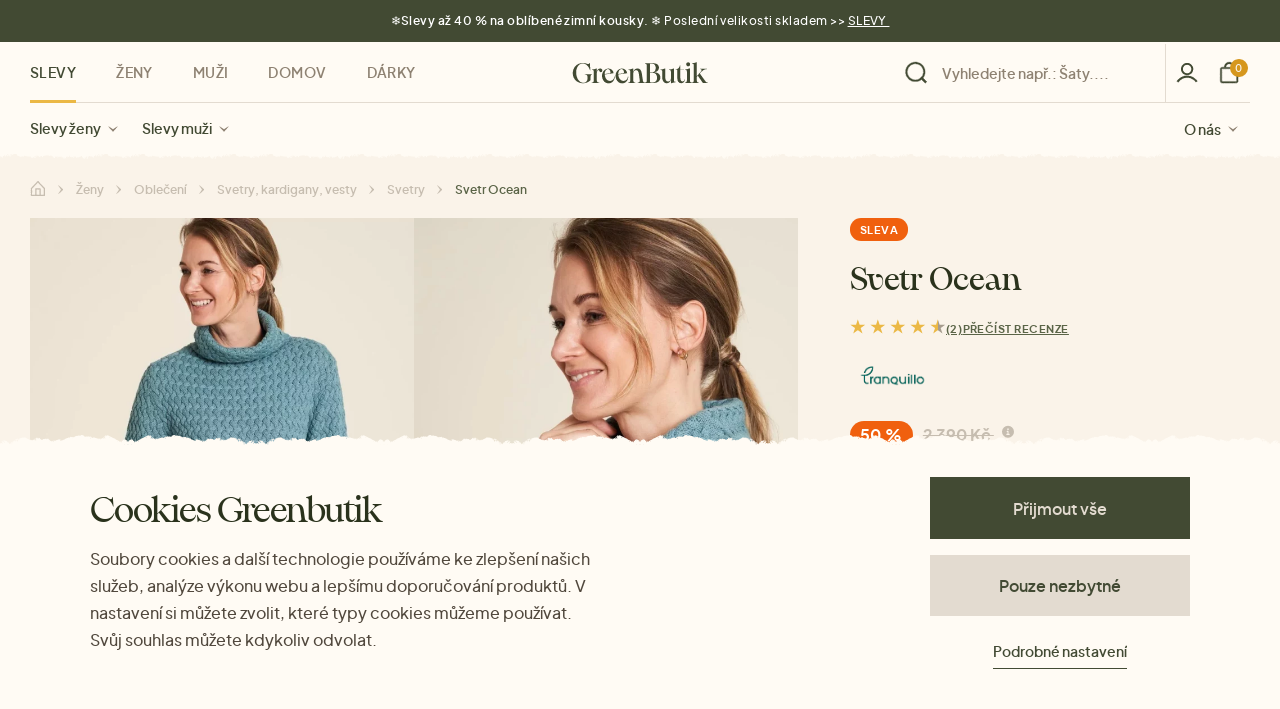

--- FILE ---
content_type: image/svg+xml
request_url: https://www.greenbutik.cz/wp-content/themes/ghostpress-child/assets/images/papers/paper_big_bottom.svg
body_size: 28426
content:
<svg id="paper_top_big" xmlns='http://www.w3.org/2000/svg' width='256' height='13' fill='none' viewBox='0 0 256 13'><path fill='#000000' fill-rule='evenodd' d='M127.961 6.19a.97.97 0 0 0 .039-.014V0H0v4.533c.214.027.443.084.65.199l.038.105v.012c0 .01 0 .02.015.03.003.007.013.007.024.008h.008l.006.002.03.013c.004 0 .01.002.014.004a.055.055 0 0 0 .01.003h.004c.473.227.806.005 1.058-.189.016-.003.031-.006.043-.02.161-.14.27-.098.477.006.144.071.31.152.53.108.029.032.082.084.177.16l-.083.019-.048.01c-.158.036-.29.066-.402.088l-.052.012c-.387.087-.483.109-.52.182-.03.056.004.106.038.155.007.017.024.04.038.056-.127.069-.179.16-.187.231-.026.137.059.277.177.392l-.016.003c-.117-.065-.185-.09-.266-.08l-.008.002c-.087.017-.133.076-.214.18-.017.022-.014.053.004.08a.13.13 0 0 0 .104.03c.093-.01.167-.022.226-.031.045-.007.082-.013.113-.016l.015-.004.01.024c-.012.015-.022.035-.008.051 0 0 .01.005.012.01l.005.012a.557.557 0 0 1-.058.058l-.008.006-.016.015-.007.006c-.127.113-.3.265-.243.444.053.147.233.268.57.377.04.017.095.006.118-.023.065-.063.125-.115.177-.16l.008-.007.017-.015.066-.059.03-.026c.128-.112.202-.177.187-.261-.016-.091-.123-.151-.365-.28a7.953 7.953 0 0 0-.243-.133l.05-.048c.14.06.268.06.358.005.139-.084.158-.263.053-.55l.063-.012s.013.01.02.009l.174-.035c.087.027.113.053.115.06.01.029-.035.088-.078.134-.077.09-.183.218-.055.337.024.02.052.027.086.026.476-.018.633-.262.772-.484a.851.851 0 0 1 .25-.293l.572.132s.06 0 .082-.01a.112.112 0 0 0 .048-.054 1.327 1.327 0 0 0 .015-.078.63.63 0 0 1 .022-.098.52.52 0 0 1 .005-.028.273.273 0 0 0 .007-.056.798.798 0 0 1 .057.029c.026.014.054.029.087.043l.188.095a.793.793 0 0 1-.051.035.79.79 0 0 0-.05.035c-.192.125-.33.215-.285.313.036.1.038.174-.006.24-.063.08-.178.116-.264.133l-.095.018c-.506.1-.771.371-.91.524a.477.477 0 0 1-.062.063s-.056.01-.073.033c-.054.06-.129.157-.08.247.049.085.176.11.276.128l.031.007c.027.005.06.012.081.02l.001.004c.01.028.02.056.021.08a1.633 1.633 0 0 0-.051.255.084.084 0 0 0 .021.058c.015.016.043.023.07.03.01-.001.02 0 .03.003.006 0 .011.002.014.001.036.006.09.014.137-.02.053-.042.048-.079.008-.234a.21.21 0 0 1-.016-.066c.837.274 1.29.123 2.33-.533l.612.168s.051.002.083-.004c.024-.005.041-.027.053-.042.238-.555.248-.876.03-.984l-.013-.035c-.064-.106-.06-.164-.042-.186.04-.042.234-.026.388-.013l.021.002.02.002c.193.018.402.034.54-.006.144-.047.248-.155.327-.24a.277.277 0 0 1 .043-.046c.265.054.384.056.449 0 .066-.054.03-.131-.006-.206l-.008-.018c-.098-.175-.138-.286.167-.377.11-.034.115-.141.121-.28v-.014l.003-.04a.34.34 0 0 0 .002-.042c.035-.02.076-.046.123-.08l.008-.006.136-.086a.04.04 0 0 0 .028-.018c.027-.018.042-.046.034-.069a.18.18 0 0 1 .023-.042l.005-.008.002-.006c.02.008.056.039.08.06.062.05.143.11.236.11l.015-.003h.001a.272.272 0 0 0 .12-.043c.027-.018.035-.044.026-.068-.057-.202-.051-.372.128-.508.167.549.458.587 1.05.663l.005.001c.124.013.257.031.411.057.04.111.09.246.171.4.006.017.019.027.039.035.184.09.367.01.499-.048.08-.034.161-.069.217-.055.038.011.084.046.126.113.004.012.006.018.024.02.021.059-.025.093-.16.164l-.015.008a.62.62 0 0 0-.212.162c-.007.001-.013.008-.019.016l-.008.001-.008.002.004.012a.048.048 0 0 1-.007.014c-.004.006-.008.013-.006.02l-.077.09a.78.78 0 0 0-.281-.051c.053-.042.138-.109.26-.195.032-.026.037-.058.019-.086L11.997 5c-.05-.115-.112-.122-.397-.066l-.53.104-.006-.017c.087-.017.212-.048.24-.135.023-.074-.028-.145-.1-.2l.076-.027s.054-.036.053-.061c0-.025-.017-.047-.04-.067a.253.253 0 0 0-.185-.04.176.176 0 0 0-.12.087c-.024.005-.04.008-.057.03 0 0-.012.015-.01.02l-.232-.242s-.065-.037-.112-.028c-.04.008-.073.033-.078.066l-.012.058c-.041.26-.087.575.384.683.007.018.031.038.067.044.012.001.022-.002.032-.005l.015-.005a.306.306 0 0 0 .021.024l.003.004a.326.326 0 0 1 .036.042l.028.03.017.02.002.001.003.004c.1.108.25.272.499.52a.11.11 0 0 0 .07.03.177.177 0 0 0 .079-.015l.03-.018.009-.005c.152-.09.252-.15.315-.191.024.02.04.042.057.064.084.09.139.148.23.143.093-.001.14-.051.241-.161l.028-.03c.02-.025.044-.05.072-.08l.019-.02c.19.245.165.382.132.432a.019.019 0 0 0-.006.002l-.003.002-.002.001a.03.03 0 0 1-.01.006h-.006l-.004-.002c-.007-.002-.015-.004-.024.002l-.024.005a4.746 4.746 0 0 0-.268-.06.094.094 0 0 1-.014.001h-.01c-.009 0-.017 0-.025.002-.016.003-.032.006-.043.021-.028.018-.035.044-.026.068l.001.003c.01.028.02.056.02.08l.002.007c.015.062.026.108.091.132.069.024.136-.002.251-.056.013-.002.022-.008.033-.014l.001-.001c.009-.005.018-.011.03-.016a.152.152 0 0 0 .074-.009c.002 0 .005-.003.005-.003l.001-.004c.001-.003.002-.007.006-.007l.015-.004c.212.022.34.003.42-.057.116-.083.083-.212.043-.365l-.005-.019-.026-.07a.3.3 0 0 0 .06.045.702.702 0 0 0 .3.104.566.566 0 0 0-.082.2l-.006.024c-.005.032-.02.085-.027.112-.024.004-.048.01-.057.03 0 0-.003.013-.01.02-.003.004-.008.008-.013.011l-.001.001h-.001a.13.13 0 0 0-.04.044.218.218 0 0 0-.057.098s-.016.004-.022.011l-.556.147c-.056.011-.08.06-.068.095l.043.117c.05.134.097.15.326.174l.054.008s.002.006.012.01c.062.377.473.39.66.39.008 0 .023-.004.033 0 .004.009.01.013.018.02h.001l.008.006c.058.205.272.259.462.306l.024.006.138.03c.028.007.07.005.091-.006.03-.012.047-.034.046-.06l.003-.062a.524.524 0 0 0-.03-.22.888.888 0 0 0 .118-.142c.476-.019.707-.246.862-.515.03.022.066.048.109.077l.004.003c.044.03.094.065.15.107.027.017.057.037.088.059l.014.01c.042.029.087.06.135.09-.184.005-.307.011-.391.015l-.044.002c-.004-.011-.034-.024-.052-.027l-.002-.006-.098-.012s-.07-.005-.101.001c-.032.006-.05.023-.064.057-.025.065.058.085.114.1l.008.001.008-.001s-.003.038-.007.051c-.016.072-.029.131.032.182.069.053.164.048.478.032l.033-.001.125-.008c.11-.007.244-.016.4-.02l.006.018-.032.006-.04.008a.844.844 0 0 0-.124.03l-.016.003s-.05-.021-.074-.016c-.016.003-.031.006-.043.02-.033.026-.038.058-.02.086l-.016.03-.006.013c-.02.037-.044.081-.07.144-.006.02-.02.047-.033.07l-.003.006-.007.014c-.05-.04-.096-.075-.16-.062l-.015.003c-.066.019-.068.065-.07.125v.008a.467.467 0 0 0-.183-.014c-.031.006-.055.01-.073.033-.113.085.015.248.21.46l-.15.002a5.62 5.62 0 0 1-.306 0c-.06-.001-.101 0-.143.003l-.01-.03c-.037-.099-.054-.146-.114-.171a.212.212 0 0 0-.13-.006l-.173.034c-.04.008-.065.031-.07.064-.008.026.013.06.043.073l.288.138.026.07a.193.193 0 0 0 .009.02l.007.016.004.009c.009.018.02.04.028.064-.005.033 0 .07.032.088 0 0 .088.033.154-.043.291-.082.457-.14.54-.169a.384.384 0 0 1 .07-.003h.047l.055-.012.205-.04c-.111.229-.121.387-.02.48.153.14.477.075.667.038l.016-.003a.427.427 0 0 0-.06.112l-.01-.002-.008-.002a.114.114 0 0 0-.055-.007.1.1 0 0 0-.062.038c-.044.065.036.1.076.116l.083.04a.2.2 0 0 0 .08.01c.01-.002.017-.007.025-.012l.004-.004.002-.001.004-.003c.368.03.6.04.736.046l.043.002c.016-.003.024-.005.034 0l.009.023c.044.028.112.053.157.038.044-.021.056-.08.027-.112 0 0 .008-.027-.005-.037-.01-.03-.033-.044-.068-.05-.25-.313-.484-.443-.716-.404 0 0-.066.026-.094.044l-.01-.03c.08-.034.188-.087.364-.184l.016-.003.007.006c.051.047.14.128.287.243.024.02.063.032.102.024 0 0 .065-.032.07-.064.008-.044.004-.08 0-.116v-.003a.152.152 0 0 1 .046.004l.015.003c.185.02.288.025.354-.026.067-.05.057-.124.03-.22a.138.138 0 0 0-.091-.088.277.277 0 0 0-.135.002 1.39 1.39 0 0 0-.34.136.495.495 0 0 0-.256-.05.133.133 0 0 0-.096-.032l-.008.002a.572.572 0 0 0-.02-.017l-.021-.016a.69.69 0 0 0-.009-.006l-.018-.014a.393.393 0 0 1-.015-.012c.052-.023.087-.042.122-.062.143-.072.178-.091.185-.143 0-.044-.026-.07-.056-.083-.001-.003-.005-.006-.01-.01l-.007-.004-.002-.002-.005-.004c-.002-.006-.015-.016-.024-.02a.598.598 0 0 0-.37-.06.654.654 0 0 0-.326.197c-.023.023-.102.03-.178.036h-.001a1.945 1.945 0 0 0-.076.007c-.057.006-.107.009-.156.012a.953.953 0 0 0-.13-.1c.21-.097.27-.26.304-.398a.85.85 0 0 1 .068-.182l.016-.004a.123.123 0 0 0 .045-.015c.014-.009.024-.03.027-.043.145-.066.215-.13.218-.193.006-.076-.087-.12-.137-.142l-.01-.03a2.547 2.547 0 0 0 .012-.278c.001-.08.003-.18.012-.303l.198.03.046.007h.001c.165.026.248.039.318-.004a.105.105 0 0 0 .056-.08c.022.109.102.212.242.316a.116.116 0 0 0 .084.021c.092-.008.173-.018.244-.026l.027-.003.022-.003-.008.001c-.05.026-.107.054-.17.084l-.017.008c-.139.068-.307.15-.501.25-.035.02-.049.054-.038.083.01.03.053.053.097.057.163.005.3.01.41.007h.042c.13.003.258.005.277.018.009.024-.016.141-.056.262-.035.114-.075.26-.124.45-.025.119 0 .208.076.255.064.038.152.046.263.024.138.123.235.204.296.255.004.012.014.016.024.02l.004.012c.007.018.015.04.043.048.01.004.02.009.038.011l.016-.003c.008-.001.024-.004.042-.002l.079-.015c.025-.024.027-.043.018-.067a.63.63 0 0 0 .034-.034c.01-.012.021-.023.034-.035a.36.36 0 0 0 .046-.05l.002-.004c.039.037.098.106.164.194l.013.016.002.002c.059.073.133.164.235.271.016.022.054.033.088.033l.111-.004c.055-.002.111-.003.164-.006l.05-.002c.266-.008.69-.02.746.046.002.005-.005.032-.026.067l-.06-.025-.005-.002a.566.566 0 0 0-.31-.05l-.024.005c-.093.025-.169.096-.23.209a.427.427 0 0 1-.235.19.33.33 0 0 1-.161-.025l-.008-.029v-.006l-.001-.002c-.003-.013-.006-.026-.011-.04a.213.213 0 0 0-.062-.1l-.009-.024a.113.113 0 0 0-.092-.02l-.07.014s-.034 0-.05.004c-.056.01-.099.032-.098.082.008.066.08.065.147.064h.004l.04.111.011.03a.11.11 0 0 1 .019.045l.002.007a.234.234 0 0 0 .007.023l.002.01c.009.05.024.132.141.15l.028.007c.485.074.789.096.987.082.013.036.041.075.083.133l.004.006.012.017.029.04.007.01.009.011.096.137c.008.023.038.036.064.037.026.002.06.001.079-.015.135-.07.241-.129.323-.183h.002c.146-.083.225-.128.303-.126.092.002.18.071.375.224.064.054.142.113.232.18l.039.03-.047.01s-.008.001-.02-.009l-.008-.002a.636.636 0 0 0-.3-.025l-.054.01c-.12.043-.207.129-.263.278-.015.028-.003.063.03.082a.138.138 0 0 0 .113.009l.517-.184.008-.001.262-.027.008-.001c.016-.003.031-.006.037-.014 0 0 .016-.003.022-.01a.049.049 0 0 0 .005-.033c0-.002 0-.004.002-.007.002-.005.005-.01-.003-.018l.058-.142.116.037.007.002c.144.047.276.09.398.134.857.283 1.241.408 1.71.159.092-.05.133-.052.143-.048.021.002.045.026.067.05h.001l.004.004.004.004a.193.193 0 0 0 .008.008c.045.054.102.117.215.127.088.007.186-.025.307-.111a1.87 1.87 0 0 0 .332-.304l.035-.038a.737.737 0 0 0 .036-.04l.007-.007c.016-.019.031-.036.042-.045a.277.277 0 0 0 .069-.02.076.076 0 0 0 .028-.062l.005-.004c.042-.038.078-.07.061-.115-.015-.041-.053-.052-.098-.062l.005-.01a.353.353 0 0 0 .048-.1.256.256 0 0 0 .024.022.24.24 0 0 1 .026.024l.093.069c.037.03.088.033.132.012l.43-.225.879-.46h.003c.654-.35.781-.419.894-.41a.52.52 0 0 1 .086.017c.066.018.15.04.291.055a.143.143 0 0 0 .087-.017c.028-.018.035-.044.026-.068a5.29 5.29 0 0 0-.014-.054l-.007-.027v-.002l-.003-.01c-.03-.119-.056-.22-.085-.299a1.848 1.848 0 0 1-.07-.287 1.55 1.55 0 0 1 .21-.004c.015-.003.033 0 .05.001a.368.368 0 0 0 .027.003c-.128.113-.178.16-.066.239.017.021.045.028.079.028.248.008.401.009.494.01l.01.023c.025.026.062.031.1.024.106.08.19.125.281.095.107-.021.11-.11.113-.173v-.006c.012-.003.017-.011.022-.018l.001-.003.002-.003.016-.003c.032-.006.073-.018.124-.032.05-.013.109-.03.178-.046l.11-.028.02-.005c.098-.026.214-.056.351-.087.04-.008.065-.032.07-.064.007-.026-.011-.054-.044-.073a2.063 2.063 0 0 0-.197-.099c-.111-.057-.131-.143-.06-.258.033-.05.069-.113.109-.19.196.005.248.032.263.048.022.019.012.064 0 .116l-.003.016c-.051.23-.047.474.662.629a.125.125 0 0 0 .102-.02c.058-.049.103-.106.143-.158l.002-.003c.123-.15.203-.234.418-.2l.004.01.108.048c.048.022.084.038.113.047l.017.047.002.005c.056.2.127.454.661.535.044.004.09-.011.113-.04v-.002l.002-.002c.122-.165.469-.635.594-.66 0 0 .08.054.115.084.09.083.212.185.422.25a1.56 1.56 0 0 0-.02.248c-.008.127-.012.186-.06.218-.041.027-.114.035-.248.05a4.855 4.855 0 0 1-.088.01h-.003c-.062.006-.134.013-.218.025-.032.007-.056.011-.07.04-.016.027-.02.04-.011.064.01.029.022.055.032.077l.006.012v.002c.008.017.015.03.019.042l.015.041a.042.042 0 0 1 .002.012c.001.008.002.016.01.023.053.109.107.213.134.264l.001.002.016.03c.008.024.049.041.075.042a.125.125 0 0 0 .092-.024c.05-.048.125-.1.207-.154l.003-.002c.202-.14.43-.297.44-.48.025-.255.18-.292.424-.347l.102-.02c.154-.043.227.018.347.139.015.013.028.027.04.04l.003.001c.02.02.04.04.061.058.145.12.324.037.44-.017l.003-.002.021-.01h.002c.057-.03.116-.059.15-.049 0 0 .03.013.06.051l-.735.214s-.056.03-.064.056c-.007.027.001.05.026.07.188.145.338.253.459.33 0 0-.006.007-.004.013-.049.029-.107.009-.227-.043l-.026-.011c-.097-.042-.222-.097-.36-.07a.476.476 0 0 0-.194.095c-.027.018-.034.044-.024.074.143.391.528.68.754.81-.026.024-.047.06-.02.086.029.032.1.043.146.027a.622.622 0 0 0 .096-.037c.01-.002.012-.008.014-.013 0-.003.001-.007.003-.01l.024-.004c.094.163.213.259.355.275.133.018.267-.034.4-.154.166-.152.39-.234.63-.318l.027-.01.024-.01c.222-.084.449-.17.627-.327l.072.01s.008 0 .018.004l.043.537s.015.04.038.055c.022.014.05.021.073.017.829-.075.938-.31.98-.425l.048-.01s-.002-.005.006-.007l.023-.005a.06.06 0 0 0 .025-.048V9.64a.082.082 0 0 0-.068-.074l-.024.004c-.006-.007-.014-.014-.022-.02l-.004-.003a.236.236 0 0 1-.025-.023c-.026-.026-.05-.047-.075-.067a7.08 7.08 0 0 0 1.89-1.437l.002.002c.005.02.025.04.052.052.029.015.065.015.094.004a.977.977 0 0 0 .49.243.875.875 0 0 0 .47-.052l.007-.003c.034.034.067.069.093.105.33.378.576.647.818.655a.289.289 0 0 0 .214-.082c.116-.118.232-.095.439-.046.13.03.283.066.43.03l.035.229c-.003.034.044.063.091.065.282.014.51.028.69.04h.01c.745.04.804.043 1.03-.364l.006-.012a1.36 1.36 0 0 1 .136-.224l.022-.008c.019.088.114.146.192.194l.015.009c.12.068.168.097.077.199-.02.021-.02.048-.002.074.02.027.092.04.092.04l.357-.01-.072.028a.069.069 0 0 0-.045.064c-.007.03.044.064.044.064l.055.026a.147.147 0 0 0 .101.001l.008-.002c.028-.011.042-.043.041-.07v-.026c.006-.03-.02-.067-.057-.08l.458-.007c.004.006.013.01.02.014.007.003.012.005.013.007.01.003.018 0 .018 0 .056.066.17.124.321.146a.096.096 0 0 0 .069-.006.194.194 0 0 0 .091-.089.121.121 0 0 0 .012-.015c.005-.007.008-.013.013-.014.007-.016.013-.032.005-.056-.007-.024-.026-.037-.052-.047l-.06-.018a3.601 3.601 0 0 0-.154-.042c.222-.212.434-.373.626-.514.3-.215.563-.41.72-.738.058.019.104.032.142.042l.006.002.07.02c-.007.017-.01.038.001.054.023.031.07.047.11.039l.028-.011a.09.09 0 0 0 .053-.067c.007-.003.006-.016.006-.016l.008-.003c.178-.068.26-.106.266-.176.009-.063-.065-.103-.152-.15a1.65 1.65 0 0 1-.482-.36c-.108-.113-.118-.23-.037-.308.05-.046.114-.07.168-.057.055.012.1.076.098.164.01.063.064.103.126.14l.012.005c.014.007.03.015.036.023a.119.119 0 0 0 .073.026.16.16 0 0 0 .072-.027c.151-.119.228-.087.41.004h.002c.113.058.24.123.405.113a.157.157 0 0 0 .072-.027c.018-.013.028-.037.024-.056-.007-.043-.012-.083-.016-.118a4.266 4.266 0 0 0-.02-.15 1.1 1.1 0 0 0-.022-.16c.295-.173.408-.102.496-.042-.07.027-.146.063-.137.127.016.074.108.113.365.156.018.026.044.037.084.042l.007-.003c.04.005.083.002.133-.004L52.116 7l.117-.013a.514.514 0 0 1 .083.185l.004.017c.013.042.025.085.08.11.058.032.14.02.252-.002l.021-.008c.021-.008.032-.019.042-.03.007-.015.017-.04.006-.055l-.031-.084-.065-.168a.162.162 0 0 0-.026-.05.991.991 0 0 0 .45-.106.392.392 0 0 0 .224-.3l.05-.019.057-.022c.352.052.555.247.808.49l.005.005c.012.012.024.022.035.031.018.015.035.03.047.046-.29-.01-.472.026-.546.1a.441.441 0 0 0-.263-.14c-.137-.015-.291.037-.48.156-.024.016-.045.05-.026.077.008.024.04.045.08.05.322.031.503.043.604.045.01.002.018 0 .018 0l.015.02c.019.027.058.032.095.032l.028-.011.007-.003.008.01c.197.087.63.11 1.042-.142.076.018.192.04.395.07l.19.033.357.061-.004.29c-.006.043.035.074.093.079.96.063 1.738.29 2.398.696.01.002.022.018.022.018.061.044.43.087 1.107.128l.968.06a.116.116 0 0 0 .086-.032c.02-.022.027-.051.012-.072-.158-.26-.28-.37-.359-.441l-.01-.009-.01-.01-.007-.005-.002-.002c-.042-.037-.063-.055-.077-.088-.02-.053.023-.096.097-.17.091-.09.214-.21.149-.38a.816.816 0 0 1 .625-.078c.16.047.782.105 1.052.076.014.007.018.012.025.023.199.152 2.194 1.023 2.822 1.166.001.04.017.087.05.135.307.433 1.934 1.142 2.948 1.292l.003.005c.002.003.009.002.015.001.006 0 .012-.001.014.002l.007-.003h.005a.18.18 0 0 1 .011.004c.014.004.025.007.035.003.044.024.091.04.149.018a.029.029 0 0 0 .013-.012.03.03 0 0 1 .015-.012c.055.039.129.091.206.15.147.111.353.261.625.46l.168.122a.126.126 0 0 0 .123.007c.043-.016.06-.056.038-.088-.02-.04-.05-.082-.076-.12l-.004-.006c-.118-.192-.204-.332-.006-.533.07-.067.057-.163.022-.264a.681.681 0 0 0 .247.04.62.62 0 0 0 .29-.09l.003.005c-.234.13-.283.357-.245.564l-.005.002h-.003l-.008.003c-.014.005-.025.008-.03.02-.021.02-.02.047-.01.063-.024.043-.03.086 0 .128.041.045.11.052.164.052.082.116.188.176.304.172.237-.01.283.08.371.282.005.01.01.02.014.032.022.056.049.12.093.182.015.021.037.04.066.042.032.008.054 0 .082-.011.175-.089.316-.165.433-.228l.003-.001.073-.04c.21-.113.38-.205.424-.195.028.002.078.06.125.114l.005.005.017.019c.04.045.084.095.142.155a.132.132 0 0 0 .095.03c.036 0 .068-.019.082-.037.028-.044.056-.082.081-.116l.055-.077a.967.967 0 0 0 .114-.185c.05-.006.1-.025.15-.044l.017-.005c.094-.03.208-.065.252-.05.062.023.106.06.114.097.009.037-.034.067-.134.105-.029.01-.057.035-.056.062 0 .026.04.172.135.216.239.122.338.021.574-.22l.008-.008.064-.063.036-.037.001-.001c.113-.113.26-.26.459-.442l.235.212.01.082c-.043-.008-.097-.016-.163-.026l-.065-.01a.12.12 0 0 0-.08.02c-.024.018-.03.034-.036.05.002.004.002.01 0 .018a.08.08 0 0 0 0 .018c-.009.038-.013.081.012.113.012.015.02.026.054.032a.66.66 0 0 0 .384.004s.004.005.015.007h.007l.008-.001c.01 0 .02 0 .029-.004l.188.093c.028.064.025.117-.009.16a4.54 4.54 0 0 0-.04.056l-.06.084c-.018.027-.01.05.009.077.018.026.062.037.094.031l.249-.034.082-.012c.097-.017.198-.028.22-.023.01.006.02.047.032.094l.01.044c.009.05.025.111.048.183.005.032.049.055.096.058l.54-.005c-.003.008 0 .013.005.018.02.028.054.046.091.047.102.058.254.118.47.203l.005.002.008.003c.163.063.368.142.62.244.042.017.104.011.127-.02l.2-.181c.1.09.256.12.391.146.213.041.33.068.341.216.01.086.066.132.123.156.214.09.624-.042 1.188-.233.05-.02.104-.037.158-.053l.004.005c.09.115.21.195.365.234.185.054.397.033.6-.011a.1.1 0 0 0 .084.033c.048 0 .09-.017.103-.05l.012-.033c.162-.048.313-.098.439-.144a.852.852 0 0 1 .172-.06c-.05.07-.153.204-.367.44-.02.023-.023.045-.01.074.014.029.04.039.074.045.075.01.158.044.235.08l.014.007c.166.067.379.153.638.037.05.062.119.102.19.12.208.058.462-.03.926-.191.11-.04.248-.084.384-.128a.18.18 0 0 0 .068.013l.104.06s.071.018.104.01a.11.11 0 0 0 .065-.062v-.003c0-.049 0-.116-.068-.155-.03-.015-.06-.016-.089-.018.096-.228.153-.265.35-.28.093-.007.11-.066.134-.146l.005-.017c.022-.093.059-.24.165-.299a.068.068 0 0 0 .043-.066.035.035 0 0 1-.007-.015c-.001-.005-.003-.01-.007-.014.015-.007.029-.013.04-.024l.08-.09.024-.025a.358.358 0 0 0 .051-.062l.007-.003c.029.02.067.042.116.07l.014.009c.021.011.043.024.067.039.031.014.06.016.086.012.028-.012.057-.025.07-.044a.315.315 0 0 0 .015-.024.12.12 0 0 1 .015-.023c.024-.03.046-.075.02-.12.227.07.388.106.497.04.238-.149.247-.147.842-.036l.041.008c.303.059.715.134 1.346.234.03.002.06.003.084-.014.028-.013.041-.032.044-.054l.018-.117.002-.017.005-.027c.007-.049.014-.091.022-.13.02-.133.036-.244.054-.258A.49.49 0 0 1 87.7 11c.01-.004.02-.004.03-.005h.014l-.002.119-.012.303-.003.078c.002.027.019.048.05.062.272.142.47.114.559.082a.34.34 0 0 0 .182-.119c.172.073.26.077.363.013l.005-.002c.03-.013.09-.04.395.027l.008.01.045.009s.126.002.152-.037c.016-.027-.004-.053-.032-.077a.107.107 0 0 1-.01-.02l-.011-.019c-.025-.031-.031-.063-.018-.083.017-.027.069-.07.264-.125.151-.037.22-.107.252-.163l.04.034.003.002.076.066c.04.037.09.077.145.122l.005.004.122.1c.012.015.034.02.057.024.588.07.745-.143.845-.282a.29.29 0 0 1 .071-.08l-.014-.042.008.01a.15.15 0 0 0 .122.011c.036-.015.055-.05.067-.084a.02.02 0 0 0 .008-.006l.004-.005.009-.011c.321-.136.243-.332.18-.473a.33.33 0 0 1-.043-.176c.03-.012.058-.024.078-.046l.023-.007h.001c.015-.004.03-.007.033-.017.013-.02.001-.036-.01-.051.035-.086.073-.16.104-.219l.045-.087.022-.043a6 6 0 0 1 .165.103c.729.436 1.056.63 1.596.478.106-.03.147-.024.156-.018.02.005.034.034.048.06a.486.486 0 0 0 .009.019c.024.06.057.133.163.163.082.024.189.012.336-.048.185-.074.32-.162.428-.23l.046-.03.059-.038c.022-.015.043-.029.056-.035.025 0 .05 0 .074-.006a.093.093 0 0 0 .049-.055l.005-.003c.055-.029.101-.053.101-.1 0-.042-.033-.06-.073-.078l.008-.008a.432.432 0 0 0 .082-.09c.004.01.01.019.016.028l.009.013.007.014.066.085c.024.036.073.048.122.036l.5-.137c.416-.114.744-.204 1.006-.274.783-.222.915-.26 1.022-.224.021.007.041.018.066.03.058.03.131.066.262.109a.151.151 0 0 0 .09 0c.033-.012.05-.037.05-.06l.008-.092c.013-.122.024-.225.024-.308.008-.146.024-.273.033-.291.032 0 .122.018.204.036.017 0 .033.006.05.011l.024.007c-.164.085-.23.122-.147.218.008.025.032.037.065.043.237.054.385.085.475.103v.024c.016.03.049.042.09.042.073.097.139.158.237.146.11 0 .145-.085.17-.146l.002-.006c.012 0 .02-.007.026-.013l.004-.003.002-.002h.017c.033 0 .076-.003.13-.007h.001a6.04 6.04 0 0 1 .267-.015l.058-.003c.104-.006.226-.013.37-.017.041 0 .074-.018.09-.049.017-.024.008-.054-.016-.078a1.622 1.622 0 0 0-.156-.134c-.087-.076-.076-.163.033-.26.049-.042.106-.097.172-.163.188.042.229.078.237.096.015.022-.01.064-.039.112l-.01.016c-.131.211-.213.448.417.732.033.018.074.012.107 0a1.32 1.32 0 0 0 .196-.127c.172-.12.278-.188.475-.115v.012l.087.066c.039.03.068.052.093.067v.049l-.001.004c-.016.206-.036.463.451.644.041.012.09.006.123-.019h.001c.173-.135.678-.526.809-.526 0 0 .057.066.081.103.058.097.14.218.32.32-.05.091-.082.17-.107.237-.045.104-.07.16-.113.187-.049.031-.122.025-.28.012a4.45 4.45 0 0 1-.042-.003l-.045-.004a4.506 4.506 0 0 0-.223-.017c-.033 0-.058 0-.082.024-.025.025-.033.037-.033.061 0 .035.003.066.005.092a.45.45 0 0 1 .003.047v.043a.051.051 0 0 1-.002.012 7.314 7.314 0 0 0 .038.303v.002l.001.002.004.032c0 .024.033.048.057.054a.134.134 0 0 0 .098-.006c.066-.036.156-.072.254-.109l.004-.001c.245-.097.52-.205.593-.38.115-.242.279-.248.532-.254h.107c.163-.013.212.06.286.2l.025.045c.013.024.025.047.041.07.097.144.3.097.431.067l.002-.001.014-.004.012-.003c.066-.016.134-.033.162-.017 0 0 .025.018.041.06l-.785.067s-.066.018-.082.042a.061.061 0 0 0 0 .073c.131.176.237.309.327.406 0 0-.008.006-.008.012-.057.018-.106-.012-.204-.085l-.012-.009-.01-.007c-.079-.06-.18-.135-.322-.135a.552.552 0 0 0-.221.054c-.033.012-.049.037-.049.067 0 .405.27.757.442.926-.033.018-.066.049-.049.079.016.036.081.06.131.054a.7.7 0 0 0 .106-.018c.011 0 .014-.005.018-.01l.002-.004.004-.004h.025c.033.176.115.29.245.333.123.042.27.018.442-.073.213-.115.459-.151.72-.187l.057-.01c.244-.038.493-.078.721-.196l.065.024s.008 0 .017.006l-.148.527s0 .042.017.06a.09.09 0 0 0 .065.03c.826.085 1.015-.12 1.096-.223h.05s0-.006.008-.006h.024a.073.073 0 0 0 .041-.043l.017-.042a.069.069 0 0 0-.041-.085h-.025c-.004-.009-.01-.018-.016-.027-.006-.009-.013-.018-.017-.027a.714.714 0 0 0-.049-.08 8.761 8.761 0 0 0 2.332-1.028c.017.03.041.042.082.048.049 0 .09-.012.106-.042a.058.058 0 0 0 0-.055s-.008-.024-.016-.06c.008-.007.019-.013.029-.019l.028-.018a1.83 1.83 0 0 0 .107-.072c.049-.013.122-.013.196-.013.131 0 .254 0 .311-.066.196-.218.385-.297.597-.382h.002c.269-.109.555-.224.784-.641l.068.023a.931.931 0 0 0 .12.037v.018c.016.018.057.043.131.024h.025s.057 0 .081-.024c0 0 0-.006.009-.012.564-.157.834-.333 1.039-.466l.008-.005c.2-.124.323-.2.605-.2h.06c.035 0 .156 0 .3-.298a.242.242 0 0 0 .017-.151V8.75c.217-.137.45-.268.652-.381l.011-.006.028-.015a.69.69 0 0 1 .029-.015c-.017.018-.017.042 0 .066a.102.102 0 0 0 .082.043h.032c.041.006.09 0 .115-.025a.066.066 0 0 0 0-.09l-.016-.025a.113.113 0 0 0-.082-.048c.204-.115.368-.212.433-.29l.287.072c.041.012.082 0 .114-.024a.54.54 0 0 0 .099-.103c.049-.055.139-.152.188-.158.343-.03.581-.193.785-.339.148-.103.287-.2.434-.224.662-.109.622-.41.589-.659-.025-.176-.033-.303.106-.388a.96.96 0 0 0 .035.054l.001.002c.011.016.022.032.03.047l.011.016c.074.11.108.16.193.171h.017c.08 0 .129-.047.209-.123l.004-.004c.016-.012.032-.03.049-.048l.621.375s.05.024.082.018a.095.095 0 0 0 .074-.03c.245-.266.352-.587.319-.944l.062-.027c.032-.015.063-.029.094-.04 0 .011.006.025.013.04l.007.016a4.021 4.021 0 0 0 .069.18l.05.127c-.025.024-.041.049-.025.073.025.036.09.048.139.036h.017c.376.14.572.248.376.563-.18.291.016.515.27.606.27.09.638.048.9-.2l.033.11.001.004.031.104.02.065.001.002c.029.098.064.216.11.363a.8.8 0 0 0-.18.03 1.857 1.857 0 0 1-.094.02h-.001l-.109.023c-.033 0-.057.024-.074.048-.008.024 0 .048.008.073l.409.43s.074.042.123.024c.385-.11.598-.14.704-.103.041.012.09.048.131.163 0 .009 0 .013-.002.017-.002.004-.006.007-.015.014l-.004.003c-.019.013-.06.043-.045.087.017.055.049.06.36.115l.205.037s.082 0 .106-.024c.025-.025.033-.055.008-.08a.096.096 0 0 0-.032-.042c.073.019.139.019.188-.012.069-.04.059-.106.051-.16l-.002-.01c.079.01.154.015.217.02l.061.005.06.005c.042.004.075.007.104.007l.005.003c.025.012.064.032.118.015.032-.012.065-.054.057-.084v-.019c.335-.206.614-.369.843-.502.998-.594 1.055-.63.81-.878l-.013-.014a.49.49 0 0 1-.045-.053l.074-.107c.034-.049.059-.085.074-.11a.47.47 0 0 0 .253.084c.139 0 .238-.06.279-.09l.016-.013s.025-.03.025-.054a.5.5 0 0 0-.017-.134.7.7 0 0 0 .131-.175l.033-.049V6.19ZM91.666 9.64l-.01-.006-.013.015.023-.009Zm-.891-.07a.569.569 0 0 0-.265.198.058.058 0 0 0 0 .084.099.099 0 0 0 .026.019.666.666 0 0 1-.21.051.272.272 0 0 0-.06-.016l-.007.003c.006-.017.008-.038-.004-.054 0 0 .014-.054.016-.076l.021-.007a.097.097 0 0 0 .036-.017.05.05 0 0 0 .02-.023c.118-.056.2-.133.23-.215.05-.133-.02-.26-.094-.356.138-.042.223-.067.29-.061a4.53 4.53 0 0 1 .09.041l.027.012c.05.044.105.119.187.232l.005.007.047.068a.064.064 0 0 0-.009.007c-.014.006-.023.031-.025.053-.154-.013-.253.006-.321.05Zm-.605-1.477c.006.005.01.01.013.016 0 0 0 .003-.002.005l-.002-.003-.013-.015.004-.003Zm-14.565 2.844h.02l.005.006a.774.774 0 0 1-.01.078l-.036-.011a7.782 7.782 0 0 1-.08-.026.337.337 0 0 0 .1-.047Zm6.16 1.663c.137-.003.297-.008.346-.062l.003-.008c.03-.034.03-.096-.002-.173l-.443.188.008.01a.41.41 0 0 1 .015.01l.002.002c.016.01.034.023.057.034h.015Zm.273-.684a.37.37 0 0 1-.043-.106.521.521 0 0 0-.02-.061l-.024.012c-.072.037-.137.07-.188.092l-.055.028a2.45 2.45 0 0 1-.13.064l.012.016a2.91 2.91 0 0 1 .25-.023l.198-.022Zm-2.168-.218s-.003-.04.007-.052l-.007.052Zm11.243-1.527c.065.035.142.072.193.064l.021-.009a.741.741 0 0 1-.127-.064l-.006-.004c-.066-.035-.175-.093-.21-.091 0 0-.007.016-.023.044.049.014.106.038.152.06Zm-.388.137a.426.426 0 0 1-.202.01l-.007.002a.382.382 0 0 1-.244-.201c-.073.114-.118.202-.088.252.034.055.216.117.495.193l.046-.256ZM88.13 10.3c.037.046.061.077.11.09l-.11-.091Zm-4.6 1.088.147.077c-.087-.025-.122-.046-.146-.077Zm.745-.155.054.032.007-.003.03.001.03.002.035.002.035.003-.193-.064v.013c0 .006 0 .01.002.014ZM39.942 7.97l.342-.067c.036.05.078.088.125.116l-.015.006-.008.003c-.109.04-.21.077-.292.056-.056-.014-.103-.049-.152-.114Zm65.108 1.937s.033.012.057.012c.074 0 .148-.048.287-.145.046-.035.104-.073.172-.119l.049-.033c.024.03.057.06.114.103l.049.037-.038.036c-.041.04-.079.076-.117.109a.406.406 0 0 1-.466.097c-.07-.026-.158-.056-.259-.091l-.052-.018a4.485 4.485 0 0 0-.221-.2c-.033-.027-.065-.056-.092-.08l-.001-.001c-.031-.028-.054-.049-.063-.052.013-.02.104-.05.211-.086l.084-.03a2.554 2.554 0 0 0 .068-.022c.04-.013.085-.029.136-.044v.212c-.008.218-.008.29.09.32l-.008-.005Zm5.614.124.007-.001c.028-.005.061-.01.099-.02.106-.024.147-.012.163-.006.033.012.049.054.066.103 0 .013.008.03.016.044l.008.016-.057.043-.137-.073a2.582 2.582 0 0 1-.045-.024l-.023-.012c-.024-.015-.048-.027-.07-.038a.876.876 0 0 1-.044-.023v-.006l.017-.003Zm-4.19-.251.074-.024v.012c-.018 0-.04.006-.061.012l-.021.006.008-.006Zm.18.854s.024-.037.041-.049c.024-.03.049-.06.065-.085.025.024.057.06.09.097a.122.122 0 0 1 .021.021c.006.008.012.015.02.021h-.237v-.005Zm0 .92c0-.079 0-.176.008-.29.041.084.123.205.237.375.041.066.09.138.138.21l.001.002a.976.976 0 0 0-.147.012 3.62 3.62 0 0 0-.037.002l-.021.002c-.073.006-.143.011-.163.002-.024-.025-.024-.164-.016-.315Zm.286-.509s.058-.048.082-.072a3.09 3.09 0 0 0 .115-.103l.024.018.022.016.018.013a.484.484 0 0 1 .099.08c-.016.066-.049.079-.065.085a.215.215 0 0 1-.074.012.862.862 0 0 1-.229-.043l.008-.006Zm1.244.945s.049.048.057.085a4.124 4.124 0 0 1-.212-.073 1.59 1.59 0 0 0-.107-.037c.107-.012.213-.012.262.025Zm.098-2.222.09.096c-.065 0-.082-.006-.082-.006-.016-.012-.016-.048-.008-.09Zm.319 1.544-.016.187s-.008-.012-.016-.018c-.037-.04-.069-.082-.094-.112l-.021-.027.024-.006h.001c.02-.004.045-.01.073-.018.017 0 .033 0 .049-.012v.006Zm.401-1.09a.29.29 0 0 1 .131.085c.017.024.033.06.025.102l-.156-.187Zm1.018.724-.003.018c-.137-.045-.297-.021-.426.002l-.009.002c-.119.018-.23.034-.302-.002-.049-.024-.081-.066-.106-.139h.859a.876.876 0 0 1-.013.119Zm-4.34.687a.45.45 0 0 0 .147.048.262.262 0 0 0 .131-.024.837.837 0 0 0 .018.036c.009.02.018.039.023.055.044.092-.06.177-.311.254l-.125.038h-.001l-.111.035c.088-.166.143-.29.177-.369l.019-.043c0-.012.009-.024.017-.036l.016.005ZM99.625 9.21h-.098c.041-.043.082-.085.115-.115.028-.03.053-.054.073-.074L99.74 9l.024.015c.008.004.017.009.025.015.024.012.049.024.065.036a.354.354 0 0 0-.02.017l-.006.005a.62.62 0 0 1-.04.033l-.097.072a.12.12 0 0 0-.066.019Zm2.725.03c.041-.079.074-.115.106-.127.058-.018.148.012.254.048h.016a3.593 3.593 0 0 0-.278.14l-.09-.067-.008.006Zm.401-.642c.041.03.065.06.057.085 0 .024-.024.054-.098.103l.041-.188Zm.54.055.016.012v.012c0-.006-.008-.018-.016-.024Zm.164.284.024-.006c.103-.028.185-.05.246-.06a.955.955 0 0 1 .106-.025l.025.025.024.024a2.776 2.776 0 0 1-.425.048v-.006ZM116.383 7.6h-.008l.065-.06a1.32 1.32 0 0 0-.057.06Zm.761-1.175c.114 0 .212.019.27.067.139.127.082.387.041.466a7.44 7.44 0 0 1-.134.057h-.001l-.135.058c.106-.157.229-.424-.041-.648Zm2.594-.938a.734.734 0 0 1-.125-.017c.052-.017.103-.033.141-.05v.067h-.016Zm4.254 1.38s-.073.043-.106.067h-.002c-.097.061-.195.121-.252.151v-.157l.352-.06h.008Zm-.491-2.15h.025c0 .025 0 .055.008.074a.554.554 0 0 1-.025-.055l-.004-.01-.004-.008Zm-.057 1.684.033-.024a.08.08 0 0 1-.025.024h-.008Zm1.031-2.628c.106.025.229.049.327.06.025.086.025.146-.016.182-.057.061-.237.073-.417.08h-.033l.139-.328v.006Zm2.242-.175s-.082.012-.131.012c-.033 0-.057 0-.098.012.016-.067.09-.127.172-.182 0 .01.004.018.008.028.004.009.008.018.008.027a.31.31 0 0 1 .033.103h.008Zm.491 0c.155.012.27.018.36.018l.098.079a.32.32 0 0 0-.065.163c-.008.097-.017.127-.123.127a7.11 7.11 0 0 0-.267-.372l-.011-.015h.008Zm-3.077 4.214-.122-.049a.637.637 0 0 1-.098-.042 4.64 4.64 0 0 1 .253-.23l.011-.01c.004-.006.009-.01.014-.014a.364.364 0 0 0 .024-.024c.097.16.075.18.035.216l-.002.002-.005.005a.392.392 0 0 0-.11.146Zm2.897-1.023-.098-.037c-.074-.03-.148-.06-.229-.072.172-.073.294-.103.433-.043l-.016.024a.54.54 0 0 0-.015.02c-.022.029-.049.064-.075.108Zm-2.564 1.345-.001-.001a1.318 1.318 0 0 0-.062-.091.731.731 0 0 1 .254.103c.098.067.131.127.131.157v.012a.014.014 0 0 1-.003.008.028.028 0 0 0-.004.01l-.001.007-.09.127v.006c-.036-.05-.065-.096-.092-.139l-.026-.04a1.328 1.328 0 0 0-.021-.033c-.034-.047-.061-.089-.085-.126ZM3.394 5.314l.005.012c.02-.016.046-.032.075-.05l.006-.005.02-.012a1.58 1.58 0 0 0 .036-.023h-.001a5.286 5.286 0 0 1-.116-.065 1.126 1.126 0 0 1-.024.143Zm2.39.514.62-.254-.002-.006-.01-.004c-.214-.096-.57-.257-.659-.203-.02.017-.097.082.052.467Zm.06.535h.052l-.005-.01a1.267 1.267 0 0 0-.131-.013 2.104 2.104 0 0 0-.122-.013h-.001l.004.012c-.006.007-.002.019-.002.019h.01l.018.001c.024.002.052.004.076.004.029-.002.063-.001.101 0Zm4.862-3.02.024-.005.008-.002a1.198 1.198 0 0 0-.075-.11l-.021-.06-.016.004a.32.32 0 0 1 .039.082l.001.004a.34.34 0 0 1 .04.086Zm2.924 3.185c-.008.002-.013.009-.013.009l-.006.007c-.03.069-.058.126-.082.175l-.005.01a3.584 3.584 0 0 0-.038.078c.09-.03.201-.077.249-.155.03-.057.014-.122-.037-.194l-.027.043c-.001.02-.025.024-.04.027Zm.925.746.11-.14-.003-.007.008-.001c.006-.008.011-.015.02-.017a.426.426 0 0 0-.063-.263.317.317 0 0 0-.108-.11c-.001.018.005.036.01.048 0 .119-.059.28-.373.374-.001.019-.004.057-.004.082l.005.012a3.765 3.765 0 0 1 .398.022Zm6.315 2.08c-.005.007-.019.016-.019.016l.008-.002c.007.068.011.148.016.254l.004.012.054.008c.049.015.164.03.164.03v-.004c.005-.014.023-.063-.005-.195-.014-.06-.036-.1-.076-.117a.269.269 0 0 0-.146-.003Zm-1.465-1.16c-.037-.08-.095-.145-.16-.163l-.009.002c-.104-.03-.28.042-.475.137.107-.009.178-.023.241-.035.15-.03.26-.032.403.059Zm16.289-.328c-.024.004-.06-.001-.06-.001l.01.004c-.105-.01-.13-.08-.2-.293l-.074-.205-.113.066-.004.003-.002.002a2.178 2.178 0 0 0-.055.033l-.027.016-.045.028c-.09.055-.167.102-.172.123.01.001.04.017.08.039.034.018.075.04.117.06.082.04.177.09.283.15l.058.008c.109.015.205.027.281.04.193.032.332-.029.417-.183.024-.039.048-.08.074-.127l.001-.001.024-.042-.06-.026a.757.757 0 0 1-.147-.077l-.036.04-.011.013a3.723 3.723 0 0 0-.114.135c-.1.12-.154.18-.225.195Zm1.333-.432a2.394 2.394 0 0 1-.062.037l-.006.008a.313.313 0 0 0 .019-.01.206.206 0 0 1 .054-.023l-.005-.012Zm.435.773c-.012.015-.022.055-.022.055l.002.006.229-.046a.144.144 0 0 1-.027-.016l-.028-.017-.011-.007a2.82 2.82 0 0 0-.11-.07c-.006.025-.018.056-.03.087l-.003.008Zm.3.94.002.004c.045.148.095.282.127.3a.54.54 0 0 0 .156-.032l.055-.015a.901.901 0 0 1 .138-.04 7.646 7.646 0 0 1-.209-.178 4.778 4.778 0 0 1-.362-.318c.032.11.066.204.094.279Zm.153-.628c-.016.028-.054.086-.054.086l-.006.007a.882.882 0 0 0 .237-.003.187.187 0 0 0 .067-.025c.013-.009.04-.027.033-.094a.63.63 0 0 0-.123-.058l-.002-.001-.028-.012-.012-.005-.008-.003-.03-.013c-.015.028-.042.071-.074.121Zm1.566.833c-.021-.034-.086-.071-.086-.071-.06-.026-.162-.006-.26.026.043.004.078.01.114.015l.105.014.01.001.117.015Zm-.653-2.16-.12-.076c.006.042.019.078.039.086 0 0 .018.003.081-.01Zm.782 1.54-.05-.185-.003-.006c-.011.015-.027.018-.043.02a.966.966 0 0 1-.06.03l-.004.003a.516.516 0 0 0-.022.01l.03.022c.034.025.08.058.13.09.01.005.022.015.022.015Zm-2.6.699a.492.492 0 0 1-.159-.02l-.018-.002c-.003.013-.007.027-.003.038l-.001.02-.002.026a4.23 4.23 0 0 1-.041.39c.025-.015.05-.03.077-.044l.017-.01.005-.004.104-.058c.216-.122.286-.223.21-.305a.56.56 0 0 0-.039-.045l-.002-.003a1.79 1.79 0 0 1-.03-.032c-.025.024-.062.038-.117.049Zm-6.956-1.189.095-.019a.1.1 0 0 1 .057-.03l.069-.089a.416.416 0 0 0 .026-.038.431.431 0 0 1 .018-.027c-.02-.008-.048-.015-.076-.022a.252.252 0 0 0-.03-.01h-.001l-.027-.01-.004.006-.012.022c-.012.023-.028.05-.045.084-.019.032-.04.075-.063.12l-.007.013Zm2.796-.65c-.028.018-.047.059-.059.143l.006-.008.11.047a2.81 2.81 0 0 1 .22-.187l-.015.003c-.116-.015-.214-.027-.262.002Zm.188-.483c-.001-.024-.035-.049-.086-.07l.027.189c.054-.061.067-.095.059-.119Zm.475-.112-.02-.009c.01.005.023.015.025.02l-.005-.01Zm.26.224-.021.011.002.006c.178-.047.345-.1.394-.128-.006-.002-.015-.007-.028-.015l-.004-.003-.011-.006a.912.912 0 0 0-.013-.008l-.009-.005a.821.821 0 0 0-.094.044c-.052.021-.12.056-.205.099l-.01.005ZM11.356 3.917l.098.175a.157.157 0 0 1 .05-.073c.157-.15.469-.13.801-.101-.24-.141-.46-.098-.705-.05l-.023.005-.221.043Zm3.768 2.386c.076.04.214.094.415.163l.114.034c.03-.01.066-.016.11-.023l.006-.001c.023-.004.048-.008.074-.014l.023-.004c-.406-.303-.514-.319-.787-.184.012.01.045.029.045.029Zm2.421-.05c0 .044.005.105.005.105l-.01-.004.006.018c.008-.028.023-.057.04-.09l.002-.003a.86.86 0 0 0 .02-.039l-.063.013Zm25.096 1.39s.032-.033.032-.046l-.032.045Zm5.143.983a.578.578 0 0 1-.054-.004c.001-.009.007-.011.007-.011a.049.049 0 0 0 .01-.017.056.056 0 0 1 .01-.018l.01.004.007.003c.011.005.023.01.028.017.025.01.054.026.084.041-.016 0-.033-.004-.051-.007a1.105 1.105 0 0 0-.05-.008Zm4.155-2.513.063-.057c.027-.026.057-.054.093-.083-.524-.035-.552-.01-.622.238l.038.016.008.003c.023.01.043.018.06.028.14.062.142.06.337-.115l.027-.024-.004-.006Zm.163.576c.058-.036.123-.082.202-.138a16.5 16.5 0 0 1 .103-.072c-.196-.046-.335.027-.49.167 0 0 .008.01.004.018l.071.1a.687.687 0 0 1 .087-.057v-.001l.038-.022-.015.005Zm1.233-.424.076-.136c-.081.051-.11.089-.104.147l.007-.003.015-.005.006-.003Zm17.428 3.744a.644.644 0 0 0-.059-.046c.096.01.18.03.202.062.007.01.015.034-.008.09a2.04 2.04 0 0 1-.122-.094l-.008-.007-.005-.005Zm-.907-.698c.005.006.003.018 0 .026l-.036-.052c.029.015.036.026.036.026Zm1.959-1.258-.094.009c.033.02.055.039.06.044.006-.002.024-.016.041-.056l-.007.003Zm1.074 1.926a.61.61 0 0 0-.086-.024.256.256 0 0 1 .065-.095c.017 0 .04.005.054.013-.012.085-.033.106-.033.106Zm-.764-.822c.003.025.011.05.019.07l.002.007.002.007.05-.019s-.008-.024-.07-.06l-.004-.005Zm-6.721-2.598-.011-.003-.002-.002c-.033-.046-.059-.083-.088-.111l-.056-.08.02.085.017.07c.008.037.016.074.024.098a.102.102 0 0 0 .039-.022c.02-.008.038-.02.055-.034l.002-.001Zm6.595 3.767-.004-.042a.6.6 0 0 0-.026-.142 2.184 2.184 0 0 0-.236.064l.101.065.012.008c.025.015.049.03.07.045l.028.017c.022.013.041.025.057.038l-.005-.025a.23.23 0 0 0-.004-.026l.007-.002ZM128.017 6.182 128 6.176V0h128v4.533a1.804 1.804 0 0 0-.65.199l-.038.105-.001.004v.008c.001.01.001.02-.014.03-.003.007-.013.007-.023.008H255.265l-.006.002-.03.013c-.004 0-.009.002-.014.004a.052.052 0 0 1-.01.003h-.004c-.473.227-.806.005-1.058-.189-.016-.003-.031-.006-.043-.02-.161-.14-.269-.098-.477.006-.144.071-.309.152-.53.108a1.483 1.483 0 0 1-.177.16l.083.019.048.01c.158.036.289.066.402.088l.052.012c.387.087.483.109.521.182.03.056-.005.106-.039.155a.231.231 0 0 1-.038.056c.127.069.179.16.187.231.026.137-.059.277-.177.392l.016.003c.117-.065.185-.09.266-.08l.008.002c.087.017.133.076.214.18.017.022.014.053-.004.08a.132.132 0 0 1-.104.03 5.966 5.966 0 0 1-.226-.031c-.045-.007-.082-.013-.113-.016l-.015-.004-.009.024c.011.015.021.035.007.051 0 0-.01.005-.012.01l-.005.012a.59.59 0 0 0 .058.058l.008.006.016.015.007.006c.127.113.3.265.243.444-.053.147-.233.268-.569.377-.04.017-.096.006-.119-.023a4.221 4.221 0 0 0-.177-.16l-.008-.007-.017-.015a7.977 7.977 0 0 0-.066-.059l-.029-.026c-.129-.112-.203-.177-.188-.261.016-.091.123-.151.365-.28.064-.037.149-.083.243-.133l-.05-.048c-.141.06-.268.06-.358.005-.139-.084-.158-.263-.053-.55l-.063-.012s-.013.01-.02.009l-.174-.035c-.087.027-.113.053-.115.06-.011.029.035.088.078.134.077.09.183.218.055.337a.124.124 0 0 1-.086.026c-.476-.018-.633-.262-.772-.484-.069-.113-.139-.221-.249-.293l-.573.132s-.06 0-.082-.01a.118.118 0 0 1-.048-.054l-.013-.066-.002-.012a.587.587 0 0 0-.022-.098.23.23 0 0 0-.005-.028.297.297 0 0 1-.007-.056.644.644 0 0 0-.057.029 10.982 10.982 0 0 1-.275.138l.051.035a.727.727 0 0 1 .051.035c.191.125.328.215.284.313-.036.1-.038.174.006.24.063.08.178.116.264.133l.095.018c.506.1.771.371.91.524a.532.532 0 0 0 .062.063s.056.01.073.033c.054.06.129.157.079.247-.048.085-.175.11-.275.128a.953.953 0 0 1-.031.007c-.027.005-.06.012-.081.02l-.001.004c-.01.028-.02.056-.021.08.015.053.036.133.051.255a.083.083 0 0 1-.021.058c-.015.016-.043.023-.071.03a.072.072 0 0 0-.028.003.049.049 0 0 1-.015.001c-.036.006-.09.014-.137-.02-.053-.042-.047-.079-.008-.234a.203.203 0 0 0 .016-.066c-.837.274-1.29.123-2.33-.533l-.612.168s-.051.002-.083-.004c-.024-.005-.041-.027-.053-.042-.238-.555-.248-.876-.03-.984l.013-.035c.064-.106.059-.164.042-.186-.039-.042-.234-.026-.388-.013l-.021.002-.02.002c-.193.018-.402.034-.54-.006-.144-.047-.248-.155-.327-.24-.012-.015-.023-.03-.043-.046-.265.054-.384.056-.448 0-.067-.054-.031-.131.005-.206l.008-.018c.098-.175.138-.286-.167-.377-.111-.034-.115-.141-.121-.28l-.001-.014a.195.195 0 0 0-.002-.04.62.62 0 0 1-.002-.042 1.232 1.232 0 0 1-.123-.08l-.007-.006a4.818 4.818 0 0 0-.137-.086.042.042 0 0 1-.028-.018c-.027-.018-.042-.046-.034-.069a.16.16 0 0 0-.023-.042l-.005-.008-.002-.006c-.02.009-.056.039-.081.06-.061.05-.142.11-.235.11l-.015-.003h-.001a.275.275 0 0 1-.12-.043c-.027-.018-.035-.044-.026-.068.057-.202.051-.372-.128-.508-.167.549-.458.587-1.05.663l-.005.001a6.653 6.653 0 0 0-.411.057c-.041.111-.09.246-.171.4-.006.017-.019.027-.039.035-.184.09-.367.01-.499-.048-.08-.034-.161-.069-.217-.055-.038.011-.084.046-.126.113-.004.012-.006.018-.024.02-.022.059.025.093.161.164l.014.008a.616.616 0 0 1 .212.162c.008.001.013.009.019.016l.016.003-.004.012.002.007.005.007c.004.006.008.013.006.02l.077.09a.78.78 0 0 1 .281-.051 5.868 5.868 0 0 0-.259-.195c-.033-.026-.038-.058-.02-.086l.013-.035c.05-.115.112-.122.397-.066l.529.104.007-.017c-.087-.017-.212-.048-.239-.135-.024-.074.027-.145.098-.2l-.075-.027s-.054-.036-.053-.061c0-.025.017-.047.041-.067a.254.254 0 0 1 .184-.04c.063.013.1.052.121.087.023.005.039.008.057.03 0 0 .011.015.009.02l.232-.242s.065-.037.112-.028c.04.008.073.033.078.066l.012.058c.041.26.087.575-.384.683-.007.018-.031.038-.067.044-.012.001-.022-.002-.032-.005a.13.13 0 0 0-.015-.005l-.021.024-.003.004a.287.287 0 0 0-.036.042l-.028.03-.017.02-.001.001-.004.004c-.1.109-.251.273-.499.52a.109.109 0 0 1-.07.03.179.179 0 0 1-.079-.015l-.03-.018-.009-.006a9.663 9.663 0 0 1-.315-.19.35.35 0 0 0-.057.064c-.084.09-.139.148-.23.143-.093-.001-.14-.051-.241-.161l-.028-.03a1.037 1.037 0 0 0-.073-.08l-.018-.02c-.191.245-.164.382-.132.432l.006.002.003.002.002.001a.028.028 0 0 0 .011.006h.005l.004-.002c.007-.002.015-.004.024.002l.024.005c.056-.014.14-.036.268-.06a.08.08 0 0 0 .014.001h.01c.009 0 .017 0 .025.002.016.003.032.006.044.021.027.018.034.044.025.068l-.001.003c-.01.028-.02.056-.021.08l-.001.007c-.015.062-.025.108-.091.132-.068.024-.135-.002-.251-.056-.013-.002-.022-.008-.033-.014l-.001-.001-.013-.008a.135.135 0 0 0-.018-.008.15.15 0 0 1-.073-.009c-.002 0-.005-.003-.005-.003l-.001-.004c-.001-.003-.002-.007-.006-.007l-.015-.004c-.212.022-.34.003-.42-.057-.116-.083-.083-.212-.043-.365l.005-.019.026-.07c-.015.016-.037.03-.059.045a.704.704 0 0 1-.3.104c.041.053.061.128.081.2l.006.024c.005.032.02.085.027.112.024.005.048.01.057.03 0 0 .003.013.009.02l.015.012h.001a.121.121 0 0 1 .04.044c.037.038.05.072.057.098 0 0 .016.004.022.011l.556.147c.056.011.08.06.068.095l-.043.117c-.049.134-.097.15-.326.174l-.054.008s-.002.006-.012.01c-.061.377-.473.39-.66.39-.008 0-.023-.004-.033 0a.048.048 0 0 1-.018.02h-.001l-.008.006c-.058.205-.272.259-.462.306l-.024.006-.138.03a.157.157 0 0 1-.091-.006c-.03-.012-.047-.034-.046-.06l-.003-.062a.518.518 0 0 1 .03-.22.863.863 0 0 1-.118-.142c-.476-.019-.707-.246-.862-.515-.03.022-.066.048-.109.077l-.004.003c-.044.03-.094.065-.151.107a6.644 6.644 0 0 0-.087.059l-.014.01c-.042.029-.087.06-.135.09.184.005.307.011.391.015l.044.002c.004-.011.034-.024.052-.027l.002-.006.098-.012s.069-.005.101.001.051.023.064.057c.025.065-.058.085-.114.1l-.008.001-.008-.001s.003.038.007.051c.016.072.029.131-.032.182-.069.053-.164.048-.478.032l-.033-.001-.125-.008c-.111-.007-.243-.016-.399-.02l-.006.018.031.006.04.008c.047.009.087.017.124.03l.016.003s.05-.021.074-.016c.016.003.031.006.043.02.033.026.038.058.02.086l.016.03.006.013c.021.037.045.081.07.144.006.022.022.051.036.076l.007.014c.049-.04.096-.075.159-.062l.016.003c.066.019.068.065.07.125v.008a.467.467 0 0 1 .183-.014c.031.006.055.01.073.033.113.085-.015.248-.211.46h.076l.076.002c.128.002.229.003.305 0 .06-.001.101 0 .143.003l.011-.03c.036-.099.053-.146.113-.171a.212.212 0 0 1 .129-.006l.174.034c.04.008.065.031.07.064.008.026-.013.06-.043.073l-.288.138-.026.07-.003.008a.043.043 0 0 1-.006.012l-.007.016-.004.008a.833.833 0 0 0-.028.065c.005.033 0 .07-.032.088 0 0-.088.033-.154-.043a8.675 8.675 0 0 1-.539-.169.393.393 0 0 0-.072-.003h-.001a.9.9 0 0 1-.045 0l-.26-.052c.111.229.121.387.019.48-.152.14-.476.075-.666.038l-.016-.003a.433.433 0 0 1 .061.112l.009-.002.008-.002a.113.113 0 0 1 .055-.007.1.1 0 0 1 .062.038c.044.065-.036.1-.076.116l-.083.04s-.048.016-.079.01c-.012-.002-.018-.007-.026-.013l-.004-.003-.002-.001-.004-.003c-.368.03-.599.04-.736.046l-.043.002c-.016-.003-.024-.005-.034 0l-.008.023c-.045.028-.113.053-.158.038-.044-.021-.056-.08-.027-.112 0 0-.008-.027.005-.037.01-.03.033-.044.068-.05.251-.313.484-.443.716-.404 0 0 .066.026.094.044l.01-.03a4.247 4.247 0 0 1-.364-.184l-.016-.003-.007.006a4.3 4.3 0 0 1-.287.243.123.123 0 0 1-.102.024s-.065-.032-.07-.064a.322.322 0 0 1 .001-.116v-.003c-.012-.002-.031.001-.048.004l-.014.003c-.185.02-.288.025-.354-.026-.067-.05-.057-.124-.031-.22a.14.14 0 0 1 .092-.088.277.277 0 0 1 .135.002c.087.017.205.065.34.136a.496.496 0 0 1 .256-.05.132.132 0 0 1 .096-.032l.008.002.02-.017.006-.004.015-.012.016-.012.011-.008a.657.657 0 0 1 .015-.012c-.052-.023-.087-.042-.122-.062-.143-.072-.178-.091-.185-.143-.001-.044.026-.07.056-.083.001-.003.005-.006.011-.01l.006-.004.007-.006c.002-.006.014-.016.025-.02a.595.595 0 0 1 .368-.06c.135.027.24.11.327.197.023.023.102.03.178.036l.077.007c.057.006.107.009.156.012.039-.036.086-.07.13-.1-.21-.097-.269-.26-.304-.398a.86.86 0 0 0-.068-.182l-.016-.004a.117.117 0 0 1-.045-.015.076.076 0 0 1-.027-.043c-.145-.066-.215-.13-.218-.193-.006-.076.087-.12.137-.142l.011-.03c-.007-.05-.009-.114-.013-.221v-.056a4.791 4.791 0 0 0-.012-.304l-.198.03-.046.007h-.001c-.165.026-.248.039-.318-.004a.108.108 0 0 1-.056-.08c-.022.109-.102.212-.242.316a.115.115 0 0 1-.084.021c-.092-.008-.173-.018-.244-.026l-.027-.003-.022-.003.008.001.187.092c.139.068.307.15.501.25.035.02.049.054.038.083-.011.03-.053.053-.097.057-.163.005-.3.01-.409.007h-.043c-.131.003-.257.005-.277.018-.009.024.016.141.056.262.036.114.075.26.124.45.025.119.001.208-.076.255-.064.038-.152.046-.263.024-.138.123-.235.204-.296.255-.004.012-.014.016-.024.02l-.004.012c-.007.018-.015.04-.043.048-.01.004-.02.009-.038.011l-.016-.003a.122.122 0 0 0-.042-.002l-.079-.015c-.025-.024-.027-.043-.018-.067-.013-.011-.023-.023-.034-.034a3.697 3.697 0 0 1-.024-.026l-.01-.01c-.018-.015-.034-.035-.046-.05l-.002-.003a1.68 1.68 0 0 0-.164.194l-.013.016-.002.002a4.463 4.463 0 0 1-.234.271c-.017.022-.055.033-.089.033a5.584 5.584 0 0 1-.275-.01l-.05-.002c-.266-.008-.69-.02-.746.046-.002.005.005.032.026.067l.06-.025.005-.002a.565.565 0 0 1 .311-.05l.023.005c.093.025.169.096.229.209a.426.426 0 0 0 .236.19.328.328 0 0 0 .161-.025c.003-.006.004-.013.006-.02l.003-.015c.003-.013.006-.027.011-.042a.215.215 0 0 1 .062-.1l.009-.024a.112.112 0 0 1 .092-.02l.071.014s.033 0 .049.004c.056.01.099.032.098.082-.008.066-.081.065-.147.064h-.004l-.041.111-.01.03a.12.12 0 0 0-.019.045l-.009.03-.002.01c-.009.05-.024.132-.141.15l-.028.007c-.485.074-.789.096-.987.082-.014.037-.043.077-.087.139l-.012.017-.028.039-.008.01a7.94 7.94 0 0 0-.105.149c-.008.023-.038.036-.064.037-.026.002-.06.001-.079-.015a3.948 3.948 0 0 1-.323-.183h-.002c-.146-.083-.225-.128-.302-.126-.093.002-.181.071-.376.224a5.276 5.276 0 0 1-.232.18l-.039.03.047.01s.008.001.02-.009l.008-.002a.633.633 0 0 1 .299-.025l.055.01c.12.043.208.129.263.278.015.028.003.063-.03.082a.137.137 0 0 1-.113.009l-.517-.184-.008-.001-.262-.027-.008-.001c-.016-.003-.031-.006-.037-.014 0 0-.016-.003-.022-.01a.052.052 0 0 1-.005-.016.045.045 0 0 1 0-.017c.001-.002 0-.004-.002-.007a.02.02 0 0 1-.002-.007c-.001-.004 0-.007.005-.01l-.058-.143-.076.024-.04.013-.007.002c-.144.047-.276.09-.398.134-.857.283-1.241.408-1.71.159-.092-.05-.133-.052-.143-.048-.021.002-.045.026-.067.05h-.001l-.004.004-.012.012c-.045.054-.102.117-.215.127-.088.007-.186-.025-.307-.111a1.854 1.854 0 0 1-.332-.304l-.035-.038a.546.546 0 0 1-.024-.025l-.019-.022a.391.391 0 0 0-.042-.045.282.282 0 0 1-.069-.02.075.075 0 0 1-.028-.062l-.004-.004c-.043-.038-.079-.07-.062-.115.015-.041.053-.052.098-.062l-.005-.01c-.02-.033-.043-.071-.048-.1a.138.138 0 0 1-.025.022.237.237 0 0 0-.025.024l-.093.069a.123.123 0 0 1-.132.012l-.43-.225-.879-.46h-.003c-.654-.35-.781-.419-.893-.41-.028.002-.054.009-.087.017-.066.018-.15.04-.291.055a.145.145 0 0 1-.087-.017c-.028-.018-.035-.044-.026-.068l.015-.057.006-.024v-.002l.002-.007.001-.003c.03-.12.056-.22.085-.299.044-.142.072-.268.071-.287a1.561 1.561 0 0 0-.211-.004.17.17 0 0 0-.051.002.302.302 0 0 1-.026.002c.128.113.179.16.066.239-.017.021-.045.028-.079.028-.248.008-.401.009-.494.01l-.009.023c-.026.026-.062.031-.102.024-.105.08-.19.125-.28.095-.107-.021-.111-.11-.113-.173v-.006c-.012-.003-.017-.011-.022-.018a.07.07 0 0 0-.003-.006l-.016-.003c-.032-.006-.073-.018-.124-.032-.05-.013-.109-.03-.178-.046l-.109-.028-.021-.005a11.752 11.752 0 0 0-.351-.087c-.04-.008-.065-.032-.07-.064-.007-.026.011-.054.044-.073a1.92 1.92 0 0 1 .197-.099c.111-.057.131-.143.06-.258a2.25 2.25 0 0 1-.109-.19c-.196.005-.248.032-.263.048-.022.019-.012.064-.001.116l.004.016c.051.23.047.474-.662.629a.123.123 0 0 1-.102-.02c-.058-.049-.103-.106-.143-.158l-.002-.003c-.124-.15-.203-.234-.418-.2l-.004.01a7.143 7.143 0 0 0-.108.048 1.154 1.154 0 0 1-.113.047l-.017.047-.001.005c-.057.2-.128.454-.662.535-.044.004-.089-.011-.113-.04v-.002l-.002-.002c-.122-.165-.469-.635-.594-.66 0 0-.079.054-.115.084-.09.083-.212.185-.422.25.016.097.019.18.019.248.009.127.013.186.061.218.041.027.114.035.248.05l.088.01c.063.005.136.013.221.025.032.007.056.011.071.04.015.027.019.04.01.064-.01.029-.022.055-.032.077l-.006.012-.019.044-.015.041a.049.049 0 0 0-.002.012c-.001.008-.002.016-.011.023a8.003 8.003 0 0 1-.133.264l-.001.002-.016.03c-.008.024-.049.041-.075.042a.123.123 0 0 1-.092-.024 1.634 1.634 0 0 0-.207-.154l-.003-.002c-.202-.14-.43-.297-.439-.48-.026-.255-.182-.292-.425-.347l-.102-.02c-.154-.043-.227.018-.347.139a.778.778 0 0 0-.04.04l-.003.001a.888.888 0 0 1-.061.058c-.145.12-.324.037-.44-.017l-.003-.002-.021-.01h-.001c-.058-.03-.117-.059-.151-.049 0 0-.03.013-.061.051l.736.214s.056.03.064.056c.007.027-.001.05-.026.07a6.41 6.41 0 0 1-.459.33s.006.007.004.013c.049.029.107.009.227-.043l.026-.011c.098-.042.222-.097.36-.07a.474.474 0 0 1 .194.095c.027.018.034.044.024.074-.143.391-.528.68-.754.81.026.024.047.06.02.086-.029.032-.1.043-.146.027a.65.65 0 0 1-.096-.037c-.011-.002-.012-.008-.014-.014a.013.013 0 0 0-.003-.008l-.024-.005c-.094.163-.213.259-.354.275-.134.018-.268-.034-.401-.154-.166-.152-.39-.234-.63-.318l-.027-.01-.024-.01c-.222-.084-.449-.17-.627-.327l-.072.01s-.008 0-.018.004l-.043.537s-.015.04-.038.055a.103.103 0 0 1-.073.017c-.829-.075-.938-.31-.981-.425l-.047-.01v-.003s-.002-.003-.006-.004l-.023-.005a.058.058 0 0 1-.025-.048l-.001-.044a.084.084 0 0 1 .069-.074l.024.004a.187.187 0 0 1 .022-.02l.004-.003.018-.016a.044.044 0 0 0 .007-.007c.027-.026.051-.047.075-.067a7.098 7.098 0 0 1-1.89-1.437l-.002.002c-.005.02-.024.04-.052.052a.116.116 0 0 1-.094.004.975.975 0 0 1-.489.243.875.875 0 0 1-.471-.052l-.007-.003a.848.848 0 0 0-.093.105c-.331.378-.576.647-.818.655a.289.289 0 0 1-.214-.082c-.116-.118-.232-.095-.439-.046-.13.03-.283.066-.43.03l-.034.229c.002.034-.045.063-.092.065-.282.014-.509.028-.69.04h-.009c-.746.04-.805.043-1.031-.364l-.006-.012a1.39 1.39 0 0 0-.136-.224l-.022-.008c-.019.088-.114.146-.192.194l-.015.009c-.121.068-.168.097-.077.199.021.021.021.048.002.074-.019.027-.091.04-.091.04l-.357-.01.071.028c.029.01.046.038.045.064.007.03-.044.064-.044.064l-.055.026a.147.147 0 0 1-.101.001l-.007-.002c-.029-.011-.043-.043-.042-.07l.001-.026c-.007-.03.019-.067.056-.08l-.458-.007c-.004.006-.014.01-.021.014-.006.003-.011.005-.012.007-.011.003-.018 0-.018 0-.056.066-.169.124-.321.146-.033.008-.047.002-.069-.006-.043-.016-.07-.054-.091-.089a.053.053 0 0 1-.008-.01l-.004-.005c-.005-.007-.008-.013-.013-.014-.006-.016-.013-.032-.005-.056.007-.024.026-.037.052-.047l.06-.018c.062-.017.112-.032.154-.042a5.94 5.94 0 0 0-.626-.514c-.301-.215-.563-.41-.72-.738a3.544 3.544 0 0 1-.142.042l-.006.002-.07.02c.007.017.01.038-.001.054a.113.113 0 0 1-.11.039l-.028-.011c-.029-.011-.046-.038-.053-.067-.007-.003-.006-.016-.006-.016l-.008-.003c-.178-.068-.26-.106-.265-.176-.009-.063.064-.103.151-.15.114-.057.293-.157.482-.36.108-.113.118-.23.037-.308-.049-.046-.114-.07-.168-.057-.055.012-.1.076-.098.164-.009.063-.064.103-.126.14l-.012.005a.113.113 0 0 0-.036.023.118.118 0 0 1-.073.026.154.154 0 0 1-.071-.027c-.152-.119-.229-.087-.412.004h-.001c-.113.058-.24.123-.405.113a.162.162 0 0 1-.072-.027c-.018-.013-.028-.037-.024-.056.007-.043.012-.083.016-.118l.004-.03c.005-.045.01-.085.016-.12.006-.072.014-.123.022-.16-.295-.173-.408-.102-.496-.042.071.027.146.063.137.127-.016.074-.108.113-.365.156-.018.026-.044.037-.084.042l-.007-.003a.565.565 0 0 1-.133-.004 6.112 6.112 0 0 0-.078-.008l-.056-.006a5.215 5.215 0 0 1-.061-.007.525.525 0 0 0-.083.185l-.004.017h-.001c-.012.043-.024.085-.078.11-.059.032-.141.02-.253-.002l-.021-.008c-.022-.008-.032-.019-.042-.03-.007-.015-.017-.04-.006-.055l.032-.084.064-.168c.008-.024.016-.034.026-.05a.994.994 0 0 1-.451-.106.391.391 0 0 1-.223-.3l-.05-.019-.057-.022c-.352.052-.555.247-.808.49l-.005.005c-.012.012-.024.022-.035.031-.018.015-.035.03-.047.046.289-.01.472.026.546.1a.44.44 0 0 1 .263-.14c.137-.015.291.037.479.156.025.016.046.05.027.077-.008.024-.041.045-.08.05a8.45 8.45 0 0 1-.604.045c-.011.002-.018 0-.018 0l-.015.02c-.019.027-.058.032-.095.032l-.028-.011-.007-.003-.008.01c-.197.087-.63.11-1.042-.142a4.84 4.84 0 0 1-.395.07l-.19.033-.357.061.004.29c.006.043-.035.074-.093.079-.96.063-1.738.29-2.398.696-.011.002-.022.018-.022.018-.061.044-.43.087-1.107.128l-.968.06a.118.118 0 0 1-.086-.032c-.021-.022-.027-.051-.012-.072.158-.26.28-.37.359-.441l.01-.009.01-.01.007-.005.002-.002c.042-.037.063-.055.077-.088.019-.053-.023-.096-.097-.17-.091-.09-.214-.21-.149-.38-.063-.051-.356-.163-.625-.078-.16.047-.782.105-1.052.076a.06.06 0 0 0-.025.023c-.199.152-2.194 1.023-2.822 1.166a.256.256 0 0 1-.05.135c-.307.433-1.934 1.142-2.948 1.292l-.003.005c-.002.003-.009.002-.015.001a.039.039 0 0 0-.011 0l-.003.002-.007-.003h-.005a.114.114 0 0 0-.011.004c-.014.004-.025.007-.035.003-.044.024-.091.04-.149.018a.03.03 0 0 1-.013-.012h-.001a.028.028 0 0 0-.014-.012c-.055.039-.129.091-.206.15a40.65 40.65 0 0 1-.625.46l-.168.122a.126.126 0 0 1-.123.007c-.043-.016-.06-.056-.038-.088a.875.875 0 0 1 .074-.116l.002-.003.004-.007c.118-.192.204-.332.006-.533-.071-.067-.057-.163-.022-.264a.683.683 0 0 1-.247.04.617.617 0 0 1-.289-.09l-.004.005c.234.13.283.357.245.564l.007.003.009.002c.014.005.025.008.03.02.021.02.021.047.009.063.025.043.031.086.001.128-.041.045-.11.052-.164.052-.082.116-.188.176-.304.172-.237-.01-.283.08-.371.282l-.004.008-.01.024a.86.86 0 0 1-.093.182.09.09 0 0 1-.066.042c-.032.008-.054 0-.082-.011a17.25 17.25 0 0 1-.433-.228l-.003-.001-.073-.04c-.21-.113-.381-.205-.424-.195-.028.002-.078.06-.125.114l-.004.005-.018.019a3.703 3.703 0 0 1-.142.155.133.133 0 0 1-.095.03.109.109 0 0 1-.082-.037c-.028-.044-.056-.082-.081-.116-.02-.028-.039-.053-.054-.077a1.004 1.004 0 0 1-.115-.185.64.64 0 0 1-.15-.044l-.017-.005c-.094-.03-.208-.065-.252-.05-.062.023-.106.06-.114.097-.009.037.034.067.134.105.029.01.057.035.056.062 0 .026-.04.172-.135.216-.239.122-.337.021-.574-.22l-.008-.008-.1-.1-.001-.001a13.39 13.39 0 0 0-.459-.442l-.234.212a1.99 1.99 0 0 0-.011.082c.043-.008.097-.016.163-.026l.065-.01a.118.118 0 0 1 .079.02c.025.018.031.034.037.05-.002.004-.002.01-.001.018.002.005.002.012.002.018.008.038.012.081-.013.113-.012.015-.02.026-.054.032a.66.66 0 0 1-.384.004s-.004.005-.015.007l-.015-.001c-.009 0-.021 0-.029-.004l-.188.093c-.028.064-.025.117.009.16l.039.056h.001l.046.064.015.02c.017.027.009.05-.01.077-.018.026-.062.037-.094.031l-.249-.034-.082-.012a1.075 1.075 0 0 0-.219-.023c-.011.006-.021.047-.033.094l-.01.044c-.009.05-.025.111-.048.183-.005.032-.049.055-.096.058l-.54-.005c.003.008-.001.013-.004.018a.12.12 0 0 1-.092.047c-.102.058-.254.117-.47.203l-.005.002-.008.003c-.163.063-.368.142-.62.244-.042.017-.104.011-.127-.02l-.2-.181c-.099.09-.256.12-.391.146-.213.041-.33.068-.341.216a.19.19 0 0 1-.123.156c-.214.09-.624-.042-1.188-.233-.05-.02-.104-.037-.158-.053l-.004.005a.655.655 0 0 1-.365.234c-.185.054-.397.033-.6-.011a.1.1 0 0 1-.084.033c-.048 0-.091-.017-.103-.05l-.012-.033a7.368 7.368 0 0 1-.439-.144.851.851 0 0 0-.172-.06c.05.07.153.204.367.44.021.023.023.045.01.074-.014.029-.04.039-.074.045a.834.834 0 0 0-.235.08l-.014.007c-.166.067-.379.153-.638.037a.353.353 0 0 1-.19.12c-.208.058-.462-.03-.926-.191-.111-.04-.247-.084-.384-.128a.183.183 0 0 1-.068.013l-.104.06s-.071.018-.104.01a.11.11 0 0 1-.065-.062v-.003c0-.049 0-.116.068-.155.03-.015.06-.016.089-.018-.096-.228-.153-.265-.35-.28-.093-.007-.11-.066-.134-.146l-.005-.017c-.022-.093-.059-.24-.165-.299a.068.068 0 0 1-.043-.066.036.036 0 0 0 .007-.015.035.035 0 0 1 .007-.014.1.1 0 0 1-.039-.024l-.082-.09a.14.14 0 0 0-.014-.015l-.009-.01a.37.37 0 0 1-.051-.062l-.007-.003c-.028.02-.065.041-.112.068l-.004.002-.081.048a.145.145 0 0 1-.086.012c-.028-.012-.057-.025-.07-.044a.278.278 0 0 1-.015-.024c-.005-.009-.009-.017-.015-.023-.024-.03-.046-.075-.02-.12-.227.07-.388.106-.497.04-.238-.149-.247-.147-.842-.036l-.041.008c-.303.059-.715.134-1.346.234-.03.002-.059.003-.083-.014-.029-.013-.042-.032-.045-.054l-.02-.134-.004-.026c-.008-.049-.015-.092-.023-.13-.019-.133-.036-.245-.054-.26a.46.46 0 0 0-.065-.013c-.01-.004-.019-.004-.03-.005h-.014v.001l.002.118.012.31.003.07c-.002.028-.019.049-.049.063-.273.142-.47.114-.56.082a.339.339 0 0 1-.182-.119c-.172.073-.261.077-.363.013l-.005-.002c-.03-.013-.09-.04-.395.027l-.008.01-.045.009s-.126.002-.152-.037c-.016-.027.004-.053.032-.077.004-.005.007-.012.011-.02.003-.007.006-.014.01-.019.025-.031.031-.063.018-.083-.017-.027-.069-.07-.264-.125-.152-.037-.22-.107-.252-.163l-.041.034-.002.002-.076.066c-.039.037-.089.077-.145.122l-.005.004c-.038.03-.079.063-.122.1-.012.015-.034.02-.057.024-.588.07-.745-.143-.845-.282a.287.287 0 0 0-.071-.08l.014-.042-.008.01a.15.15 0 0 1-.122.011c-.036-.015-.055-.05-.067-.084-.005-.002-.008-.005-.012-.01a.074.074 0 0 0-.009-.012c-.321-.136-.243-.332-.181-.473a.336.336 0 0 0 .044-.176c-.029-.012-.058-.024-.078-.046l-.024-.007c-.015-.004-.029-.007-.033-.017-.014-.02-.001-.036.011-.051a2.766 2.766 0 0 0-.105-.219 2.26 2.26 0 0 1-.045-.087l-.021-.043a4.22 4.22 0 0 0-.166.103c-.729.436-1.056.63-1.596.478-.106-.03-.147-.024-.155-.018-.02.005-.035.034-.049.06-.001.005-.003.008-.005.011a.024.024 0 0 1-.004.008c-.024.06-.057.133-.163.163-.082.024-.189.012-.336-.048a2.35 2.35 0 0 1-.428-.23l-.046-.03a1.207 1.207 0 0 1-.059-.038.64.64 0 0 0-.056-.035c-.025 0-.049 0-.074-.006a.093.093 0 0 1-.049-.055l-.005-.003c-.055-.029-.101-.053-.101-.1 0-.042.033-.06.074-.078l-.009-.008a.429.429 0 0 1-.081-.09l-.007.012a.134.134 0 0 1-.01.016.193.193 0 0 0-.016.027l-.066.085c-.024.036-.073.048-.122.036l-.504-.138c-.413-.113-.74-.203-1.002-.273-.941-.267-.941-.267-1.088-.194a1.5 1.5 0 0 1-.262.109.151.151 0 0 1-.09 0c-.033-.012-.049-.037-.049-.06l-.009-.092c-.013-.122-.024-.225-.024-.308a1.668 1.668 0 0 0-.033-.291c-.032 0-.122.018-.204.036a.162.162 0 0 0-.049.01.339.339 0 0 1-.025.008c.164.085.229.122.147.218-.008.025-.032.037-.065.043-.237.054-.385.085-.475.103v.024c-.016.03-.049.042-.09.042-.073.097-.139.158-.237.146-.111 0-.145-.085-.169-.146l-.003-.006c-.012 0-.02-.007-.026-.013l-.004-.003-.002-.002h-.017c-.033 0-.076-.003-.13-.007-.053-.004-.116-.008-.189-.011a12.613 12.613 0 0 0-.507-.024c-.041 0-.074-.018-.09-.049-.017-.024-.008-.054.016-.078.057-.055.107-.097.156-.134.087-.076.076-.163-.033-.26a3.194 3.194 0 0 1-.172-.163c-.188.042-.229.078-.237.096-.015.022.01.064.039.112l.01.016c.131.211.213.448-.417.732-.033.018-.074.012-.107 0a1.321 1.321 0 0 1-.196-.127c-.172-.12-.278-.188-.475-.115v.012l-.086.066c-.04.03-.068.052-.094.067v.049l.001.004c.016.206.036.463-.451.644a.146.146 0 0 1-.123-.019h-.001c-.173-.135-.678-.526-.809-.526 0 0-.057.066-.081.103a.834.834 0 0 1-.319.32c.049.091.081.17.106.237.045.104.07.16.113.187.049.031.122.025.28.012a4.63 4.63 0 0 0 .087-.007c.064-.006.136-.013.224-.017.032 0 .057 0 .081.024.025.025.033.037.033.061 0 .035-.003.067-.005.093a.442.442 0 0 0-.003.046v.043l.002.011a7.233 7.233 0 0 1-.038.304v.002l-.001.002-.004.032c0 .024-.033.048-.057.054a.134.134 0 0 1-.098-.006 2.008 2.008 0 0 0-.254-.109l-.004-.001c-.245-.097-.52-.205-.593-.38-.115-.242-.279-.248-.532-.254h-.107c-.163-.013-.212.06-.286.2l-.025.045c-.013.024-.025.047-.041.07-.097.144-.3.097-.431.067l-.002-.001-.014-.004-.012-.003c-.066-.016-.133-.033-.162-.017 0 0-.025.018-.041.06l.785.067s.066.018.082.042a.061.061 0 0 1 0 .073 5.104 5.104 0 0 1-.327.406s.008.006.008.012c.057.018.106-.012.204-.085l.012-.009.01-.007c.079-.06.18-.135.322-.135.066 0 .139.018.221.054.033.012.049.037.049.067 0 .405-.27.757-.442.926.033.018.066.049.049.079-.016.036-.081.06-.13.054a.686.686 0 0 1-.107-.018c-.011 0-.014-.005-.018-.01l-.006-.008h-.025c-.033.176-.114.29-.245.333-.123.042-.27.018-.442-.073-.213-.115-.458-.151-.72-.187l-.057-.01c-.244-.038-.493-.078-.721-.196l-.065.024s-.008 0-.016.006l.147.527s0 .042-.017.06a.088.088 0 0 1-.065.03c-.826.085-1.015-.12-1.096-.223h-.05s0-.006-.008-.006h-.024a.073.073 0 0 1-.041-.043l-.017-.042a.069.069 0 0 1 .041-.085h.025a.187.187 0 0 1 .016-.027c.006-.009.013-.018.017-.027a.714.714 0 0 1 .049-.08 8.761 8.761 0 0 1-2.332-1.028c-.017.03-.041.042-.082.048-.049 0-.09-.012-.106-.042a.058.058 0 0 1 0-.055s.008-.024.016-.06a.245.245 0 0 0-.029-.019l-.028-.018a1.83 1.83 0 0 1-.107-.072c-.049-.013-.122-.013-.196-.013-.131 0-.254 0-.311-.066-.196-.218-.385-.297-.597-.382h-.002c-.269-.109-.555-.224-.784-.641l-.068.023a1.002 1.002 0 0 1-.095.031c-.009 0-.017 0-.025.006v.018c-.016.018-.057.043-.131.024h-.025s-.057 0-.081-.024c0 0 0-.006-.009-.012-.564-.157-.834-.333-1.039-.466l-.008-.005c-.2-.124-.323-.2-.605-.2h-.06c-.035 0-.156 0-.3-.298a.242.242 0 0 1-.017-.151V8.75c-.217-.137-.45-.268-.652-.381l-.011-.006-.028-.015a.69.69 0 0 0-.029-.015c.017.018.017.042 0 .066a.102.102 0 0 1-.082.043h-.032c-.041.006-.09 0-.115-.025a.066.066 0 0 1 0-.09l.016-.025a.113.113 0 0 1 .082-.048c-.204-.115-.368-.212-.433-.29l-.287.072a.128.128 0 0 1-.114-.024.509.509 0 0 1-.098-.103c-.05-.055-.14-.152-.189-.158-.343-.03-.581-.193-.785-.339-.147-.103-.287-.2-.434-.224-.662-.109-.622-.41-.589-.659.025-.176.033-.303-.106-.388a.956.956 0 0 1-.035.055h-.001c-.011.017-.022.033-.03.048l-.011.016c-.074.11-.108.16-.193.171h-.017c-.08 0-.129-.047-.209-.123l-.003-.004c-.017-.012-.033-.03-.05-.048l-.621.375s-.05.024-.082.018a.095.095 0 0 1-.074-.03 1.188 1.188 0 0 1-.319-.944l-.062-.027a1.542 1.542 0 0 0-.093-.04c0 .011-.007.025-.014.04a4.021 4.021 0 0 1-.076.198l-.05.125c.025.024.041.049.025.073-.025.036-.09.048-.139.036h-.016c-.377.14-.573.248-.377.563.18.291-.016.515-.27.606a.912.912 0 0 1-.9-.2 2.43 2.43 0 0 1-.033.11l-.001.003-.031.105-.02.065v.002c-.03.098-.065.216-.111.363a.8.8 0 0 1 .18.03l.094.02.11.023c.033 0 .057.024.074.048.008.024 0 .048-.008.073l-.409.43s-.074.042-.123.024c-.385-.11-.597-.14-.704-.103-.041.012-.09.048-.131.163 0 .009 0 .013.002.017.002.004.006.007.015.014l.004.003c.019.013.06.043.045.087-.017.055-.049.06-.36.115l-.205.037s-.082 0-.106-.024c-.025-.025-.033-.055-.008-.08a.096.096 0 0 1 .032-.042c-.073.019-.139.019-.188-.012-.069-.04-.059-.106-.051-.16l.002-.01c-.079.01-.154.015-.217.02l-.061.005a6.395 6.395 0 0 0-.06.005 1.187 1.187 0 0 1-.104.007l-.005.003c-.025.012-.064.032-.118.015-.032-.012-.065-.054-.057-.084v-.019c-.335-.206-.614-.369-.843-.502-.998-.594-1.055-.63-.81-.878l.013-.014a.49.49 0 0 0 .045-.053l-.074-.107c-.034-.05-.059-.085-.074-.11a.47.47 0 0 1-.253.084.475.475 0 0 1-.279-.09l-.016-.013s-.024-.03-.024-.054c0-.061.008-.103.016-.134a.725.725 0 0 1-.131-.175l-.033-.049V6.19l-.022-.007Zm36.317 3.458.011-.006.012.015-.023-.009Zm.891-.07a.568.568 0 0 1 .265.198.059.059 0 0 1 0 .084.094.094 0 0 1-.026.019c.046.022.113.04.209.051a.281.281 0 0 1 .061-.016l.007.003c-.006-.017-.008-.038.004-.054 0 0-.014-.054-.016-.076l-.021-.007a.092.092 0 0 1-.036-.017.05.05 0 0 1-.021-.023c-.117-.056-.199-.133-.23-.215-.049-.133.021-.26.095-.356-.138-.042-.223-.067-.289-.061a1.007 1.007 0 0 0-.048.022l-.024.011-.046.02a1.516 1.516 0 0 0-.187.232l-.005.007-.047.068a.144.144 0 0 1 .009.007c.014.006.024.031.025.053.154-.013.253.006.321.05Zm.605-1.477a.045.045 0 0 0-.013.016l.002.005.002-.003.013-.015-.004-.003Zm14.565 2.844h-.02l-.005.006a.654.654 0 0 0 .01.078l.036-.011.081-.026a.34.34 0 0 1-.102-.047Zm-6.161 1.663c-.136-.003-.296-.008-.345-.062l-.003-.008c-.03-.034-.029-.096.002-.173l.443.188-.008.01a.253.253 0 0 0-.015.01l-.002.002c-.016.01-.034.023-.057.034h-.015Zm-.272-.684a.379.379 0 0 0 .043-.106c.005-.019.01-.037.019-.061l.025.012c.072.037.137.07.188.092l.055.028c.057.03.103.053.13.064l-.012.016a2.925 2.925 0 0 0-.249-.023 17.114 17.114 0 0 1-.199-.022Zm2.168-.218s.003-.04-.007-.052l.007.052Zm-11.243-1.527c-.065.035-.142.072-.193.064l-.021-.009.034-.016a.713.713 0 0 0 .092-.048l.007-.004c.066-.035.175-.093.211-.091 0 0 .006.016.022.044a1.023 1.023 0 0 0-.152.06Zm.388.137a.426.426 0 0 0 .202.01l.007.002a.38.38 0 0 0 .244-.201c.073.114.117.202.088.252-.034.055-.216.117-.495.193l-.046-.256Zm2.596-.008c-.037.046-.061.077-.11.09l.111-.091h-.001Zm4.599 1.088-.146.077c.087-.025.122-.046.146-.077Zm-.744-.155-.054.032-.007-.003a.24.24 0 0 0-.03.001l-.029.002a.633.633 0 0 0-.071.005l.193-.064V11.219c.001.006.001.01-.002.014Zm44.332-3.263-.342-.067a.416.416 0 0 1-.125.116l.015.006.008.003c.109.04.21.077.292.056.056-.014.103-.049.152-.114ZM150.95 9.907s-.033.012-.057.012c-.074 0-.148-.048-.287-.145-.046-.035-.104-.073-.172-.119l-.049-.033a.586.586 0 0 1-.114.103l-.049.037.038.036c.041.04.079.076.117.109a.406.406 0 0 0 .466.097c.07-.026.158-.056.259-.091l.052-.018c.082-.079.156-.146.221-.2a2.01 2.01 0 0 0 .092-.08.407.407 0 0 1 .064-.053c-.013-.02-.104-.05-.211-.086l-.084-.03a3.425 3.425 0 0 0-.204-.067v.213c.008.218.008.29-.09.32l.008-.005Zm-5.614.124-.007-.001c-.028-.005-.061-.01-.099-.02-.106-.024-.147-.012-.163-.006-.033.012-.049.054-.066.103 0 .013-.008.03-.016.044a.184.184 0 0 0-.008.016l.057.043.137-.073.068-.036a.995.995 0 0 1 .071-.038l.043-.023v-.006l-.017-.003Zm4.19-.251-.073-.024v.012c.017 0 .039.006.06.012l.021.006-.008-.006Zm-.18.854s-.024-.037-.041-.049c-.024-.03-.049-.06-.065-.085a1.909 1.909 0 0 0-.111.118c-.006.008-.012.015-.02.021h.237v-.005Zm0 .92c0-.079 0-.176-.008-.29-.041.084-.123.205-.237.375a6.202 6.202 0 0 1-.138.21l-.001.002c.057 0 .106.005.147.012.019 0 .038.002.057.004.073.006.144.011.164.002.024-.025.024-.164.016-.315Zm-.286-.509s-.058-.048-.082-.072a3.09 3.09 0 0 1-.115-.103l-.024.018-.04.029a.484.484 0 0 0-.099.08c.016.066.049.079.065.085a.215.215 0 0 0 .074.012.862.862 0 0 0 .229-.043l-.008-.006Zm-1.244.945s-.049.048-.057.085c.032-.01.067-.023.107-.037l.106-.036c.032-.012.065-.024.106-.037-.107-.012-.213-.012-.262.025Zm-.098-2.222-.09.096c.065 0 .082-.006.082-.006.016-.012.016-.048.008-.09Zm-.319 1.544.016.187s.008-.012.016-.018c.037-.04.069-.082.094-.112l.021-.027-.023-.006h-.002c-.02-.004-.045-.01-.073-.018-.017 0-.033 0-.049-.012v.006Zm-.401-1.09a.29.29 0 0 0-.131.085.135.135 0 0 0-.025.102l.156-.187Zm-1.018.724.003.018c.137-.045.297-.021.426.002l.009.002c.119.018.23.034.302-.002.049-.024.081-.066.106-.139h-.859c0 .032.006.073.013.119Zm4.34.687a.45.45 0 0 1-.147.048.262.262 0 0 1-.131-.024l-.017.036c-.01.02-.019.039-.024.055-.044.092.06.177.311.254.036.01.079.023.124.038h.002l.111.035a4.747 4.747 0 0 1-.177-.369l-.019-.043c0-.012-.009-.024-.017-.037l-.016.007Zm6.055-2.422h.098a3.01 3.01 0 0 0-.115-.115c-.028-.03-.053-.054-.073-.074L156.26 9a.212.212 0 0 1-.024.015.158.158 0 0 0-.025.015c-.024.012-.049.024-.065.036l.017.014.009.008.039.033.098.072a.12.12 0 0 1 .066.019Zm-2.725.03c-.041-.079-.074-.115-.106-.127-.058-.018-.148.012-.254.048h-.016c.106.049.204.097.278.14l.09-.067.008.006Zm-.401-.642c-.041.03-.065.06-.057.085 0 .024.024.054.098.103l-.041-.188Zm-.54.055-.016.012v.012c0-.006.008-.018.016-.024Zm-.164.284-.024-.006c-.103-.028-.185-.05-.246-.06-.04-.013-.073-.019-.106-.025l-.024.024v.001l-.025.024c.057.018.237.036.425.048v-.006ZM139.617 7.6h.008l-.065-.06c.024.023.041.042.057.06Zm-.761-1.175c-.114 0-.212.019-.27.067-.139.127-.082.387-.041.466l.135.058c.047.02.095.039.135.057-.106-.157-.229-.424.041-.648Zm-2.593-.938a.738.738 0 0 0 .124-.017 1.592 1.592 0 0 1-.141-.05v.067h.017Zm-4.255 1.38s.073.043.106.067c.098.06.197.121.254.151v-.157l-.352-.06h-.008Zm.491-2.15h-.025c0 .025 0 .055-.008.074a.55.55 0 0 0 .025-.054l.004-.01.004-.01Zm.057 1.684-.033-.024c.008.012.017.018.025.024h.008Zm-1.031-2.628a3.534 3.534 0 0 1-.327.06c-.025.086-.025.146.016.182.057.061.237.073.417.08h.033l-.139-.328v.006Zm-2.242-.175s.082.012.131.012c.033 0 .057 0 .098.012-.016-.067-.09-.127-.172-.182 0 .01-.004.018-.008.028-.004.009-.008.018-.008.027a.31.31 0 0 0-.033.103h-.008Zm-.491 0c-.155.012-.27.018-.36.018l-.098.079a.32.32 0 0 1 .065.163c.008.097.017.127.123.127.048-.076.134-.193.267-.372l.011-.015h-.008Zm3.077 4.214.122-.049a.692.692 0 0 0 .099-.042 4.99 4.99 0 0 0-.254-.23l-.011-.011-.014-.013a.364.364 0 0 1-.024-.024c-.097.16-.075.18-.035.216l.002.002.006.005c.032.03.078.071.109.146Zm-2.897-1.023.098-.037c.074-.03.148-.06.229-.072-.172-.073-.294-.103-.433-.043a.359.359 0 0 0 .018.026l.013.017c.022.03.048.065.075.109Zm2.479 1.471a2.84 2.84 0 0 0 .086-.127c.022-.035.042-.065.062-.091a.731.731 0 0 0-.254.103c-.098.067-.131.127-.131.157v.012c0 .003.001.005.003.008.002.005.005.01.005.017l.09.127v.006c.036-.05.065-.096.092-.139a2.97 2.97 0 0 1 .047-.073Zm121.013-3.024a3.79 3.79 0 0 0 .117-.065c.007.052.013.103.024.143l-.004.012c-.022-.017-.05-.034-.081-.055l-.019-.012-.037-.023Zm-2.249.592-.619-.254.002-.006.01-.004c.214-.096.57-.257.659-.203.019.017.097.082-.052.467Zm-.059.535h-.052l.005-.01c.035-.006.079-.01.131-.013.036-.005.079-.009.122-.013h.001l-.004.012c.006.007.002.019.002.019h-.01l-.018.001c-.024.002-.052.004-.076.004-.029-.002-.063-.001-.101 0Zm-4.862-3.02-.024-.005-.008-.002.013-.019.006-.01c.015-.023.033-.051.056-.082l.021-.058.016.003c-.016.021-.026.049-.038.082l-.002.004a.361.361 0 0 0-.04.086Zm-2.924 3.185a.023.023 0 0 1 .013.009l.006.007c.03.069.058.127.082.175l.005.01.009.018.029.06c-.091-.03-.201-.077-.249-.155-.03-.057-.014-.122.037-.194l.027.043c.001.02.025.024.041.027Zm-.925.746-.109-.14.002-.007-.008-.001c-.006-.008-.012-.015-.019-.017a.42.42 0 0 1 .062-.263.314.314 0 0 1 .108-.11c.001.019-.005.036-.009.048-.001.119.058.28.372.374.001.019.004.057.003.082l-.004.012a3.803 3.803 0 0 0-.398.022Zm-6.315 2.08c.005.007.019.016.019.016l-.008-.002a4.838 4.838 0 0 0-.016.254l-.004.012-.054.008c-.048.015-.164.03-.164.03h.001l-.001-.004c-.005-.014-.023-.063.005-.195.014-.06.036-.1.076-.117a.272.272 0 0 1 .146-.003Zm1.465-1.16c.037-.08.095-.145.161-.163l.008.002c.104-.03.281.042.475.137a1.91 1.91 0 0 1-.241-.035c-.15-.03-.26-.032-.403.059Zm-16.289-.328c.024.004.06-.001.06-.001l-.01.004c.105-.01.131-.08.2-.293l.074-.205c.045.025.083.048.117.07h.002l.034.021a.854.854 0 0 0 .021.013l.027.016.045.028c.09.055.167.102.172.123a.548.548 0 0 0-.08.039c-.034.018-.075.04-.117.06a5.56 5.56 0 0 0-.284.15l-.057.008c-.109.015-.205.027-.281.04-.193.032-.332-.029-.417-.183a3.424 3.424 0 0 1-.074-.127l-.001-.001a.572.572 0 0 0-.024-.042l.061-.026a.784.784 0 0 0 .147-.077l.035.04.012.014c.044.051.082.095.113.134.1.12.154.18.225.195Zm-1.333-.432c.013.009.062.037.062.037l.006.008-.019-.01a.208.208 0 0 0-.054-.023l.005-.012Zm-.435.773a.197.197 0 0 1 .022.055l-.002.006-.229-.046a.133.133 0 0 0 .028-.016.128.128 0 0 1 .027-.017l.011-.007.11-.07c.007.027.02.061.033.095Zm-.3.94-.002.004c-.045.148-.095.282-.127.3a.535.535 0 0 1-.156-.032 3.222 3.222 0 0 0-.055-.015.898.898 0 0 0-.138-.04c.073-.06.146-.121.209-.178.171-.142.292-.243.362-.318-.032.11-.066.203-.093.279Zm-.153-.628c.016.028.054.086.054.086l.006.007c-.019.003-.037.006-.044.004a.885.885 0 0 1-.193-.006.195.195 0 0 1-.067-.026c-.013-.009-.041-.027-.033-.094a.63.63 0 0 1 .123-.058l.002-.001.028-.012.012-.005.008-.003.03-.013c.015.028.042.071.074.121Zm-1.566.833a.313.313 0 0 1 .086-.071c.06-.026.162-.006.261.026-.043.004-.079.01-.115.015l-.105.014-.011.001-.116.015Zm.653-2.16.121-.076c-.007.042-.02.078-.04.086 0 0-.018.003-.081-.01Zm-.782 1.54.051-.185.002-.006c.011.015.027.018.043.02a.938.938 0 0 0 .044.023l.02.01.013.006a.6.6 0 0 0 .009.004l-.03.022a2.729 2.729 0 0 1-.152.105Zm2.599.699c.042.002.094 0 .16-.02l.018-.002c.003.013.007.027.003.038l.001.02.002.026c.006.083.015.213.042.39l-.078-.045-.017-.01-.109-.061c-.215-.122-.286-.223-.211-.305a.398.398 0 0 1 .025-.03l.017-.018.03-.032c.025.024.062.038.117.049Zm6.957-1.189-.095-.019a.1.1 0 0 0-.057-.03l-.069-.089-.014-.019-.012-.02-.011-.016-.007-.01c.02-.008.048-.015.076-.022a.227.227 0 0 1 .029-.01l.029-.01.004.006.012.022c.012.023.028.05.045.084.019.032.041.075.063.12l.007.013Zm-2.796-.65c.028.018.047.059.059.143l-.006-.008-.111.047a2.842 2.842 0 0 0-.219-.187l.015.003c.116-.015.214-.027.262.002Zm-.188-.483c.001-.024.035-.049.086-.07l-.027.189c-.054-.061-.067-.095-.059-.119Zm-.475-.112.02-.009a.062.062 0 0 0-.025.02l.005-.01Zm-.26.224.021.011-.002.006a2.504 2.504 0 0 1-.394-.128c.006-.002.015-.008.028-.015l.004-.003.011-.006.022-.013c.029.012.059.024.094.044.052.021.12.056.205.099l.011.005Zm22.417-3.304-.098.175a.153.153 0 0 0-.05-.073c-.157-.15-.469-.13-.801-.101.24-.141.461-.098.705-.05l.023.005.221.043Zm-3.768 2.386c-.076.04-.214.094-.415.163l-.114.034a.76.76 0 0 0-.11-.023 2.841 2.841 0 0 1-.08-.015l-.023-.004c.406-.303.514-.319.787-.184-.013.01-.045.029-.045.029Zm-2.421-.05c.001.044-.005.105-.005.105l.01-.004-.006.018c-.008-.03-.025-.06-.042-.093a1.726 1.726 0 0 1-.02-.038l.063.012Zm-25.096 1.39s-.032-.033-.032-.046l.032.045Zm-5.143.983a.61.61 0 0 0 .054-.004c-.001-.009-.007-.011-.007-.011a.046.046 0 0 1-.01-.017l-.005-.01a.018.018 0 0 0-.006-.008l-.008.004-.008.003h-.001c-.011.005-.022.01-.027.017a.976.976 0 0 0-.083.041.623.623 0 0 0 .05-.007l.051-.008Zm-4.155-2.513c-.021-.017-.041-.036-.063-.057a1.222 1.222 0 0 0-.093-.083c.524-.035.552-.01.622.238a.662.662 0 0 1-.03.013l-.016.006a.787.787 0 0 0-.06.028c-.14.062-.142.06-.337-.115l-.027-.024.004-.006Zm-.163.576c-.058-.036-.123-.082-.202-.138l-.103-.072c.196-.046.335.027.49.167 0 0-.008.01-.004.018l-.071.1a.692.692 0 0 0-.088-.058l-.036-.022.014.005Zm-1.233-.424-.076-.136c.081.051.109.089.104.147l-.007-.003-.015-.005-.006-.003Zm-17.428 3.744c.017-.014.036-.03.059-.046-.095.01-.18.03-.202.062-.007.01-.015.034.008.09.037-.026.078-.058.122-.094l.013-.012Zm.904-.686.002.014.037-.052c-.029.015-.036.026-.036.026a.023.023 0 0 0-.003.012Zm-1.956-1.27.094.009a.327.327 0 0 0-.059.044c-.007-.002-.025-.016-.042-.056l.007.003Zm-1.074 1.926a.66.66 0 0 1 .086-.024.265.265 0 0 0-.064-.095.127.127 0 0 0-.055.013c.012.085.033.106.033.106Zm.765-.822a.427.427 0 0 1-.019.07l-.003.007-.002.007-.05-.019s.008-.024.07-.06l.004-.005Zm6.72-2.598.011-.003.002-.002a.836.836 0 0 1 .088-.111l.056-.08-.017.071-.003.014a1.867 1.867 0 0 1-.017.07 1.063 1.063 0 0 1-.024.098.11.11 0 0 1-.039-.022.216.216 0 0 1-.055-.034l-.002-.001Zm-6.591 3.73v-.005c.007-.06.013-.114.026-.142a2.286 2.286 0 0 1 .236.064l-.101.066-.012.007a1.805 1.805 0 0 1-.07.045l-.028.017h-.001c-.021.013-.04.025-.056.038a.278.278 0 0 0 .004-.025l.003-.015.002-.01-.007-.003.004-.038Z' clip-rule='evenodd'/></svg>


--- FILE ---
content_type: image/svg+xml
request_url: https://www.greenbutik.cz/wp-content/themes/ghostpress-child/assets/icons/verified.svg
body_size: 3116
content:
<svg xmlns="http://www.w3.org/2000/svg" width="17" height="17" viewBox="0 0 17 17" fill="none">
  <g>
    <path d="M15.9456 8.19532c.0004-.18337-.1755-.09685-.2912-.2391-.1152-.14166-.1197-.13799-.2349-.27965-.1159-.1424-.07-.17974-.1858-.32214-.116-.14262-.0504-.19604-.1664-.33866-.1163-.14302-.2244-.05508-.3408-.1981-.1163-.14302-.1831-.1394-.231-.31742-.0477-.17707.1763-.18114.2054-.36219.0291-.18126.0169-.18323.046-.36449.0291-.181-.0309-.19062-.0018-.37162.0292-.18143-.0461-.19352-.0169-.37494.0292-.18172.0424-.17959.0716-.36131.0292-.18171.1352-.16424.0434-.32377-.0914-.15894-.1001-.13522-.2714-.20055-.1715-.06541-.1711-.06652-.3426-.13192-.1713-.06532-.1823-.03667-.3536-.10199-.1717-.06546-.1645-.08414-.3362-.1496-.172-.06557-.176-.05521-.3479-.12079-.172-.06557-.1621-.04176-.2924-.17179-.1298-.12956-.0379-.1456-.1033-.31695-.0654-.17153-.1825-.12688-.2479-.29842-.0653-.17129.02-.20382-.0453-.37511-.0655-.17169-.0427-.18037-.1082-.35207-.0655-.17197-.0736-.16888-.1392-.34085-.0656-.17197-.049-.21076-.2083-.30302-.1587-.09192-.1769-.01268-.3579.01641-.1813.02913-.1809.03152-.3621.06064-.181.02909-.166.12259-.347.15168-.1815.02915-.2005-.08931-.3819-.06016-.1817.02919-.1853.00709-.367.03629-.1817.0292-.1662.148-.34401.10051-.17717-.04731-.16609-.06659-.30834-.18232-.14166-.11523-.15857-.09441-.30023-.20965-.1424-.11583-.13198-.12864-.27438-.24448-.14262-.11601-.07767-.19585-.22029-.31187C8.64074.71958 8.60502.76348 8.462.64714 8.31899.53079 8.35365.37443 8.16929.37402c-.18338-.0004-.10158.21462-.24383.33034-.14166.11524-.18735.05905-.32901.17429-.1424.11584-.13034.13067-.27274.24651-.14262.11602-.15162.10494-.29423.22096-.14302.11634-.10069.16839-.24371.28473-.14301.11634-.14136.16145-.31938.20938-.17707.04768-.18987-.04494-.37092-.07404-.18126-.02912-.16767-.11384-.34893-.14296-.181-.02908-.20223.10321-.38322.07413-.18143-.02915-.16091-.15694-.34233-.18609-.18172-.0292-.18255-.02406-.36426-.05326-.18172-.0292-.25934-.16401-.41886-.07222-.15895.09145.04819.27577-.01714.44711-.06541.17154-.17293.13054-.23834.30207-.06531.1713-.03164.18413-.09695.35543-.06547.17169-.05576.1754-.12122.34709-.06558.17198-.15437.13811-.21994.31008-.06557.17197.10794.27045-.02209.4007-.12956.12977-.16954.11003-.34088.17536-.17153.06541-.18913.01923-.36066.08464-.1713.06531-.15794.10038-.32923.16569-.1717.06547-.16689.07807-.33858.14354-.17197.06557-.22338-.06925-.39535-.00368-.17196.06557-.25221.0215-.34447.18076-.09192.15866.07272.19252.10181.37358.02912.18126.03154.18087.06066.36213.02908.181.03341.1803.06249.3613.02915.18143.07553.17397.10468.35539.0292.18172-.04781.19409-.01862.37581.02919.18171.0954.18058.04791.35839-.04732.17717-.15301.10335-.26873.2456-.11524.14166-.07662.17307-.19185.31473-.11584.1424-.15984.1066-.27568.249-.11601.14262-.12409.13604-.2401.27866-.11635.14302-.081.17178-.19735.3148-.11634.14302-.27338.12682-.27378.31118-.0004.18338.25199.09031.3677.23256.11524.14166.02218.21735.13742.35901.11583.1424.10757.14913.22341.29153.11601.14262.16581.10212.28183.24474.11634.14302.06373.18581.18007.32883.11635.14302.21803.07724.26596.25527.04767.17711-.0785.17021-.10759.35121-.02912.1813.11825.205.08913.3862-.02908.181-.05456.1769-.08364.3579-.02914.1814-.10422.1694-.13337.3508-.02919.1817-.00407.1858-.03326.3675-.0292.1817-.24501.2469-.15322.4064.09145.1589.24104.0445.41239.1099.17153.0654.18455.0312.35608.0966.1713.0653.1446.1353.31588.2006.1717.0655.18267.0368.35436.1022.17197.0656.1553.1093.32727.1749s.17686-.0087.30711.1214c.12977.1295.12188.109.18721.2804.06541.1715.03606.1827.10146.3542.06532.1713.1243.1488.18962.3201.06546.1717-.02255.2053.04292.377.06557.1719.21815.1138.28372.2857.06557.172-.08506.2355.0742.3278.15867.0919.16572.0995.34677.0704.18126-.0291.17243-.084.35369-.1131.181-.0291.17105-.0912.35205-.1203.18143-.0291.17529-.0672.35672-.0964.18172-.0292.19192.0344.37364.0052.18171-.0292.16924-.026.34706.0215.17716.0473.19739.002.33964.1177.14166.1153.05493.2219.19659.3371.1424.1158.13362.1266.27602.2424.14262.1161.18115.0687.32377.1847.14302.1163.20423.0411.34725.1574.14302.1164.06067.217.24503.2174.18338.0004.13857-.0541.28082-.1698.14165-.1153.09356-.1744.23521-.2896.1424-.1159.14881-.108.2912-.2238.14262-.1161.15465-.1013.29726-.2173.14302-.1163.19629-.0508.3393-.1672.14302-.1163.09561-.181.27363-.2289.17703-.0477.17963-.0383.36073-.0092.1812.0291.1654.1272.3467.1564.181.0291.1932-.047.3742-.0179.1815.0291.1823.0237.3638.0528.1817.0292.166.127.3477.1562.1817.0292.1894.0285.3489-.0633.159-.0915.1669-.0966.2322-.2679.0654-.1715-.0734-.2244-.008-.396.0654-.1713.0918-.1612.1571-.3325.0655-.1717.0449-.1795.1103-.3512.0656-.172.1874-.1256.2529-.2975.0656-.172-.044-.2195.086-.3497.1296-.1298.1815-.0088.3528-.0741.1715-.0655.1405-.1468.312-.2122.1713-.0653.1593-.0968.3306-.1621.1717-.0654.1597-.0972.3313-.1626.172-.0656.1768-.0531.3488-.1187.1719-.0655.2625.0787.3547-.0805.092-.1587.061-.1875.0319-.3686-.0291-.1812-.0248-.1819-.0539-.3632-.0291-.181-.194-.1545-.2231-.3355-.0291-.1814.0467-.1936.0176-.375-.0292-.1817-.0685-.1754-.0976-.3571-.0292-.1817-.0772-.1971-.0297-.37493.0473-.17717.1894-.09103.3052-.23328.1152-.14166-.0096-.2432.1056-.38486.1159-.1424.1593-.10708.2751-.24948.116-.14262.0718-.17863.1878-.32125.1163-.14302.1374-.13889.2794-.25638.1508-.12469.2574-.07603.2578-.2604ZM6.67251 11.755c-.1864.0021-.18265-.077-.31446-.2089-.13242-.1324-.13651-.1283-.26892-.2607-.13213-.1321-.09029-.1739-.22241-.3061-.13212-.1321-.07225-.1919-.20438-.3241-.13256-.1325-.23113-.034-.36369-.1666-.13234-.1323-.12095-.1437-.2533-.276-.13252-.1325-.02616-.23891-.15868-.37143-.13197-.13196-.14074-.12319-.27271-.25515-.13266-.13266-.17555-.08974-.30821-.2224-.13286-.13286-.18677-.07897-.31964-.21183-.13323-.13323-.12375-.14269-.25699-.27593-.13323-.13323-.31445-.113-.30205-.30102.01414-.21456.24583-.1197.39787-.27174.15247-.15247.15331-.15164.30578-.30411s.06248-.3028.27709-.32369c.17653-.01719.10315.13662.22856.26203.12583.12583.13366.11798.25948.24381.12562.12562.08069.17055.20631.29617.12579.12579.11931.13228.24509.25807.12526.12526.21388.03664.33914.1619.12592.12592.06136.19047.18728.31639.12611.12611.10888.14334.23499.26945.12647.12646.13258.12034.25904.24681.12647.12646.12576.18699.30459.18394.18501-.00315.15044-.09444.28129-.2253.13082-.13082.1291-.13254.25992-.26336.13071-.13071.06374-.19768.19444-.32839.1308-.1308.21564-.04597.34643-.17677.13087-.13088.14673-.11504.2776-.24592.13042-.13043.10073-.16013.23114-.29056.13028-.13028.09078-.16974.22105-.30002.13047-.13048.1115-.14946.24197-.27994.13106-.13107.14274-.1194.27381-.25048.13078-.13078.20356-.05801.33434-.1888.13078-.13078.09077-.1708.22155-.30159.13122-.13122.15809-.10434.28931-.23556.131-.13101.05082-.21119.18186-.34219.1311-.13118.1823-.07997.3135-.21115.1306-.13063.1171-.14415.2477-.27478.1314-.13132.1414-.12122.2728-.25254.1315-.13152.084-.17896.2155-.31048.1319-.13188.1579-.1059.2898-.23778.1318-.13189.0978-.26832.2839-.25511.2144.01522.0982.21583.2502.36787.1525.15247.2472.05773.3997.2102.1524.15247.1787.13608.1929.35124.0124.18853-.1094.08278-.243.21639-.1335.13352-.1513.11582-.2848.24935-.1336.1336-.0178.24931-.1514.3829-.1338.13381-.2152.05243-.349.18625-.1338.13378-.1083.15926-.2421.29304-.1336.13367-.1263.14102-.26.27469-.1337.13376-.2009.06655-.3347.20031-.1339.13391-.0454.2224-.1793.35631-.1333.13337-.1055.1612-.2389.29457-.1332.13322-.1681.09827-.30135.23149-.13342.13342-.10689.15996-.2403.29338-.13402.13403-.12448.14357-.2585.2776-.13373.13374-.23577.03171-.36951.16545-.13373.13374-.10564.16182-.23937.29556-.13418.13418-.10041.16797-.23459.30215-.13395.134-.13222.1357-.26617.2696-.13414.1342-.13106.1373-.2652.2714-.13357.1336-.10034.1668-.23392.3004-.13427.1343-.18943.0791-.32371.2134-.13448.1345-.1422.1267-.27668.2612-.13486.1349-.21103.0842-.31541.2439-.1105.169-.02187.301-.21258.3032Z" fill="#A3B08A"/>
  </g>
  <defs>
    <clipPath>
      <path fill="#fff" d="M.13501.1377h16v16h-16z"/>
    </clipPath>
  </defs>
</svg>


--- FILE ---
content_type: image/svg+xml
request_url: https://www.greenbutik.cz/wp-content/themes/ghostpress-child/assets/icons/eye-green.svg
body_size: 7815
content:
<svg width="14" height="15" viewBox="0 0 14 15" fill="none" xmlns="http://www.w3.org/2000/svg">
    <path fill-rule="evenodd" clip-rule="evenodd"
          d="M6.8613 3.69778C6.90985 3.70491 6.95849 3.71205 7.00707 3.71205C7.05156 3.71205 7.09597 3.7097 7.14028 3.70736C7.19862 3.70427 7.2568 3.7012 7.31481 3.7035C7.36309 3.70541 7.41182 3.70074 7.46046 3.69608C7.51554 3.69079 7.57051 3.68552 7.6246 3.68984C7.67764 3.69406 7.72882 3.71592 7.7799 3.73774C7.82762 3.75812 7.87526 3.77846 7.92425 3.78436C7.97431 3.79038 8.02752 3.77453 8.08064 3.75871C8.13596 3.74223 8.19119 3.72578 8.24267 3.73409C8.29437 3.74243 8.34006 3.78327 8.38568 3.82403C8.42967 3.86334 8.47359 3.90259 8.52277 3.91259C8.56989 3.92217 8.61793 3.92545 8.66587 3.92872C8.72046 3.93245 8.77492 3.93617 8.82777 3.94916C8.88192 3.96248 8.93346 3.98325 8.98496 4.004C9.0284 4.02151 9.07182 4.039 9.11677 4.05201C9.16393 4.06566 9.21367 4.06982 9.26334 4.07398C9.31765 4.07852 9.37188 4.08306 9.42258 4.09999C9.47561 4.1177 9.52576 4.14251 9.57587 4.1673C9.61785 4.18808 9.65981 4.20883 9.70342 4.2254C9.75526 4.24509 9.80345 4.27218 9.85163 4.29927C9.8927 4.32236 9.93377 4.34545 9.97709 4.36394C10.019 4.38186 10.0619 4.39667 10.1047 4.41145C10.1583 4.42994 10.2117 4.4484 10.2631 4.47284C10.3085 4.49447 10.3651 4.49404 10.4217 4.49361C10.4804 4.49316 10.5392 4.49271 10.5853 4.51701C10.6317 4.54141 10.6649 4.58985 10.698 4.63825C10.7298 4.68469 10.7616 4.73111 10.805 4.75623C10.8478 4.781 10.8969 4.79514 10.9459 4.80926C10.9987 4.82447 11.0514 4.83966 11.0962 4.8681C11.1354 4.89294 11.1769 4.91458 11.2184 4.93622C11.2688 4.96246 11.3192 4.98871 11.3653 5.02066C11.4089 5.05082 11.4423 5.09514 11.4756 5.13944C11.5069 5.18093 11.5381 5.22241 11.5777 5.25223C11.6155 5.28067 11.6563 5.30502 11.6971 5.32935C11.7449 5.35781 11.7926 5.38626 11.8353 5.42124C11.8738 5.45271 11.9224 5.47281 11.9709 5.49291C12.0226 5.51429 12.0742 5.53567 12.1137 5.57074C12.1536 5.60615 12.1842 5.65239 12.2147 5.69861C12.2428 5.74121 12.2709 5.78379 12.3063 5.81787C12.3457 5.85567 12.3781 5.9003 12.4106 5.94492C12.4392 5.98419 12.4678 6.02346 12.501 6.05809C12.5348 6.09323 12.5751 6.12236 12.6154 6.15149C12.6599 6.18367 12.7045 6.21584 12.7402 6.25612C12.7751 6.29549 12.7939 6.34832 12.8128 6.40116C12.8307 6.4513 12.8486 6.50145 12.8802 6.54012C12.9114 6.57833 12.9521 6.60876 12.9929 6.6392C13.0368 6.67199 13.0807 6.70479 13.1127 6.74731C13.1744 6.8292 13.2337 6.9129 13.2921 6.9973C13.3222 7.04082 13.3378 7.09352 13.3535 7.14625C13.3682 7.19565 13.3829 7.24508 13.4095 7.28702C13.4358 7.32854 13.4704 7.3627 13.505 7.39681C13.5424 7.4338 13.5798 7.47073 13.6066 7.51695C13.5829 7.55794 13.5642 7.60017 13.5457 7.64226C13.524 7.6914 13.5024 7.74037 13.4729 7.78697C13.4444 7.83195 13.4032 7.86832 13.362 7.90467C13.3238 7.93838 13.2856 7.97207 13.2576 8.01262C13.2339 8.04686 13.2116 8.08174 13.1892 8.11657C13.1565 8.16759 13.1239 8.21851 13.0873 8.26716C13.0576 8.30663 13.0376 8.35367 13.0176 8.40071C12.9961 8.45135 12.9746 8.50198 12.941 8.54313C12.9071 8.58458 12.8631 8.61742 12.8191 8.65024C12.7788 8.6803 12.7385 8.71036 12.706 8.74703C12.6744 8.78267 12.6471 8.82217 12.6198 8.86166C12.5883 8.9072 12.5569 8.95273 12.5188 8.99233C12.4848 9.02772 12.4581 9.07075 12.4314 9.11378C12.4022 9.16068 12.3731 9.20759 12.3345 9.24465C12.297 9.28072 12.2362 9.2915 12.1755 9.30227C12.1166 9.31271 12.0577 9.32315 12.0199 9.35665C11.9848 9.38777 11.9531 9.42201 11.9215 9.45623C11.8839 9.49681 11.8463 9.53735 11.8033 9.57259C11.7642 9.60452 11.7444 9.66113 11.7246 9.71776C11.7041 9.77621 11.6836 9.83469 11.642 9.86604C11.6003 9.89747 11.5421 9.90659 11.4839 9.91572C11.4279 9.92451 11.3719 9.93329 11.3305 9.96192C11.2861 9.99268 11.2361 10.0142 11.186 10.0356C11.1411 10.0549 11.0962 10.0742 11.0553 10.1001C11.0142 10.1262 10.978 10.1595 10.9418 10.1929C10.9017 10.2298 10.8617 10.2668 10.815 10.2938C10.7722 10.3186 10.7361 10.3558 10.7 10.3931C10.6614 10.4329 10.6227 10.4728 10.5757 10.4975C10.5295 10.5218 10.4721 10.5239 10.4146 10.526C10.3596 10.528 10.3045 10.53 10.2591 10.5516C10.2137 10.5732 10.18 10.6209 10.1463 10.6687C10.1113 10.7183 10.0763 10.7678 10.0282 10.7884C9.9799 10.809 9.92354 10.8107 9.86713 10.8123C9.81364 10.8139 9.76012 10.8155 9.71338 10.8333C9.66048 10.8534 9.60551 10.8672 9.55046 10.8811C9.50596 10.8923 9.4614 10.9035 9.41783 10.9181C9.37031 10.934 9.32999 10.974 9.28962 11.0141C9.24754 11.0558 9.2054 11.0976 9.15501 11.1122C9.10498 11.1267 9.04729 11.1138 8.98952 11.101C8.93382 11.0886 8.87805 11.0761 8.82903 11.0882C8.78138 11.0999 8.73626 11.1231 8.69108 11.1464C8.64209 11.1717 8.59302 11.197 8.54058 11.2076C8.49488 11.2169 8.44963 11.2308 8.40428 11.2447C8.3502 11.2613 8.29599 11.278 8.24073 11.2869C8.18909 11.2952 8.13418 11.2817 8.07917 11.2681C8.02667 11.2551 7.97409 11.2421 7.92419 11.2481C7.86502 11.2553 7.80577 11.2575 7.7463 11.2598C7.70378 11.2614 7.66114 11.263 7.61834 11.2665C7.56838 11.2704 7.51988 11.3032 7.47128 11.336C7.4208 11.3701 7.37022 11.4042 7.31777 11.4063C7.26248 11.4085 7.20615 11.4031 7.14975 11.3977C7.10205 11.3931 7.05429 11.3885 7.00707 11.3885C6.95254 11.3885 6.89797 11.3776 6.84356 11.3668C6.79511 11.3572 6.74679 11.3476 6.69872 11.3457C6.65413 11.3439 6.6093 11.3446 6.56453 11.3453C6.50592 11.3462 6.44741 11.347 6.38966 11.3424C6.33694 11.3382 6.28655 11.3126 6.23627 11.287C6.18869 11.2628 6.1412 11.2387 6.0919 11.2328C6.04198 11.2268 5.98951 11.24 5.93712 11.2532C5.88226 11.267 5.82751 11.2808 5.77589 11.2724C5.72765 11.2646 5.67743 11.2653 5.62726 11.266C5.5718 11.2668 5.5164 11.2675 5.46381 11.2569C5.4124 11.2464 5.36722 11.2075 5.3221 11.1687C5.2788 11.1315 5.23557 11.0943 5.18695 11.0823C5.13799 11.0703 5.08273 11.0815 5.02753 11.0926C4.97017 11.1042 4.91288 11.1157 4.86283 11.1012C4.8125 11.0867 4.77116 11.0431 4.72986 10.9996C4.69013 10.9578 4.65045 10.9159 4.60287 10.9001C4.5054 10.8675 4.41045 10.8341 4.31478 10.7978C4.27373 10.7822 4.23216 10.7688 4.19067 10.7554C4.13508 10.7374 4.07962 10.7195 4.02572 10.6965C3.93127 10.6562 3.83949 10.6135 3.74705 10.5695C3.69488 10.5447 3.64585 10.5149 3.59681 10.4851C3.55869 10.4619 3.52056 10.4387 3.48094 10.4179C3.46414 10.409 3.44738 10.4002 3.43066 10.3915C3.35698 10.3529 3.2841 10.3148 3.21186 10.2729C3.16859 10.2479 3.1159 10.2385 3.06323 10.2292C3.0078 10.2193 2.95241 10.2095 2.90804 10.1813C2.8638 10.1533 2.8343 10.1033 2.8048 10.0534C2.77653 10.0055 2.74827 9.95765 2.70703 9.92911C2.6656 9.90044 2.60861 9.89349 2.55164 9.88655C2.4926 9.87935 2.43357 9.87216 2.39191 9.84078C2.34983 9.80909 2.32054 9.76098 2.29125 9.71289C2.26351 9.66732 2.23578 9.62176 2.19718 9.59019C2.16176 9.56122 2.1243 9.53492 2.08685 9.50863C2.04036 9.47599 1.99389 9.44336 1.95141 9.40568C1.91139 9.37018 1.88077 9.32508 1.85015 9.27996C1.82205 9.23858 1.79395 9.19718 1.75859 9.16319C1.72366 9.12962 1.68349 9.10179 1.64333 9.07399C1.59849 9.04293 1.55366 9.01189 1.51619 8.97286C1.48179 8.93704 1.43632 8.91129 1.39084 8.88554C1.34242 8.85812 1.29399 8.8307 1.25891 8.79112C1.22369 8.75137 1.20039 8.70124 1.1771 8.65111C1.15542 8.60447 1.13375 8.55782 1.10246 8.51953C1.07118 8.48126 1.0295 8.45093 0.98781 8.42059C0.943043 8.38802 0.89826 8.35544 0.866318 8.31299C0.834048 8.2701 0.811707 8.2197 0.789366 8.1693C0.769044 8.12345 0.74872 8.0776 0.72092 8.0374C0.690046 7.99275 0.66777 7.94259 0.64548 7.89239C0.625689 7.84783 0.605888 7.80323 0.580049 7.76246C0.554372 7.72194 0.523078 7.68503 0.491778 7.6481C0.456221 7.60616 0.420657 7.56421 0.393311 7.51695C0.419857 7.47108 0.461114 7.43462 0.502362 7.39817C0.540991 7.36403 0.579611 7.3299 0.606129 7.28805C0.633182 7.24536 0.633462 7.18491 0.633742 7.12449C0.63403 7.06223 0.634318 7 0.663888 6.95723C0.69473 6.91263 0.734644 6.87386 0.774521 6.83513C0.810083 6.80059 0.845614 6.76607 0.874654 6.72748C0.906489 6.68517 0.95218 6.6537 0.99786 6.62225C1.04068 6.59276 1.08348 6.56328 1.11486 6.52488C1.14628 6.48643 1.16659 6.43851 1.1869 6.39058C1.20854 6.33952 1.23018 6.28846 1.26525 6.24889C1.30004 6.20963 1.3522 6.18652 1.40436 6.16341C1.45415 6.14135 1.50394 6.11929 1.53862 6.08318C1.57347 6.04688 1.5898 5.99205 1.60613 5.93722C1.62307 5.88032 1.64002 5.82342 1.67766 5.78723C1.71549 5.75086 1.76916 5.73142 1.82282 5.71197C1.874 5.69343 1.92518 5.67488 1.96263 5.64166C2.00265 5.60615 2.05075 5.58097 2.09888 5.55577C2.14294 5.5327 2.18704 5.50962 2.22498 5.47857C2.26387 5.44676 2.28719 5.39544 2.31051 5.34411C2.33476 5.29074 2.35901 5.23736 2.40078 5.20589C2.44974 5.16902 2.50165 5.13556 2.55352 5.10212C2.58837 5.07966 2.62321 5.05721 2.65711 5.03374C2.7005 5.00371 2.75397 4.98908 2.80746 4.97444C2.85782 4.96066 2.9082 4.94688 2.95022 4.92023C2.99189 4.8938 3.02686 4.85664 3.06185 4.81947C3.09952 4.77945 3.1372 4.73942 3.18325 4.71275C3.22877 4.68639 3.28379 4.67777 3.33886 4.66913C3.39101 4.66096 3.4432 4.65278 3.48739 4.62951C3.52865 4.60779 3.56759 4.58234 3.60652 4.55689C3.65306 4.52646 3.6996 4.49604 3.75009 4.47201C3.79499 4.45065 3.83287 4.41375 3.87078 4.37683C3.91094 4.33772 3.95112 4.29857 3.9997 4.27783C4.04808 4.25717 4.1038 4.25464 4.15957 4.25211C4.2123 4.24972 4.26508 4.24732 4.31175 4.22959C4.40742 4.19325 4.50266 4.15982 4.60013 4.12726C4.64753 4.11142 4.68846 4.07438 4.72944 4.03729C4.77236 3.99845 4.81534 3.95956 4.86585 3.94494C4.91581 3.93047 4.97359 3.94502 5.03145 3.95958C5.08738 3.97366 5.14339 3.98776 5.19247 3.97569C5.24033 3.96392 5.28507 3.93915 5.32986 3.91435C5.37801 3.88769 5.42622 3.86099 5.47845 3.85037C5.53106 3.83968 5.58564 3.84041 5.64032 3.84115C5.68977 3.84182 5.73931 3.84248 5.78756 3.83469C5.83012 3.82782 5.87223 3.819 5.91437 3.81017C5.97216 3.79807 6.03 3.78595 6.08911 3.77884C6.13666 3.77312 6.18352 3.76047 6.23046 3.7478C6.2837 3.73343 6.33703 3.71904 6.39159 3.71469C6.43399 3.71131 6.47646 3.70612 6.51901 3.70092C6.57868 3.69364 6.63851 3.68633 6.69859 3.68395C6.75255 3.68181 6.80686 3.68978 6.8613 3.69778ZM6.83533 10.5645C6.89202 10.5772 6.94904 10.59 7.00707 10.59C7.05149 10.59 7.09669 10.5966 7.14177 10.6031C7.19938 10.6114 7.25679 10.6196 7.31215 10.6143C7.36466 10.6091 7.4118 10.5701 7.45873 10.5313C7.50164 10.4958 7.54439 10.4604 7.59092 10.4512C7.63734 10.442 7.68683 10.4482 7.73612 10.4544C7.7918 10.4613 7.84724 10.4683 7.89774 10.453C7.93355 10.4421 7.97023 10.4331 8.0069 10.424C8.06886 10.4087 8.13082 10.3934 8.18862 10.3695C8.23721 10.3493 8.27198 10.3017 8.30671 10.2542C8.3383 10.211 8.36985 10.1678 8.41172 10.1454C8.454 10.1227 8.50784 10.1204 8.56158 10.1181C8.62027 10.1157 8.67886 10.1132 8.72219 10.0842C8.7677 10.0537 8.8029 10.0092 8.83807 9.96482C8.86728 9.92794 8.89646 9.89109 8.93151 9.8623C8.97788 9.82421 9.01631 9.77921 9.05489 9.73404C9.0807 9.70382 9.10658 9.67352 9.13494 9.64516C9.16823 9.61188 9.21415 9.59022 9.26007 9.56856C9.31178 9.54416 9.36349 9.51976 9.39717 9.47878C9.41584 9.45606 9.43523 9.43342 9.45473 9.41066C9.50152 9.35606 9.5489 9.30076 9.58827 9.24196C9.61715 9.19884 9.61661 9.13839 9.61608 9.07785C9.61559 9.02185 9.61509 8.96577 9.63787 8.92325C9.6567 8.88809 9.6779 8.85508 9.69902 8.82219C9.73074 8.77279 9.76229 8.72366 9.7854 8.66794C9.8019 8.62815 9.82382 8.59082 9.84575 8.55349C9.87454 8.50447 9.90335 8.45542 9.91992 8.40074C9.93898 8.33783 9.94942 8.27341 9.95995 8.20842C9.96536 8.17505 9.97079 8.14153 9.97743 8.10798C9.98643 8.0625 10.0116 8.01898 10.0368 7.97528C10.0657 7.92537 10.0946 7.87522 10.0998 7.82162C10.1049 7.76965 10.0856 7.71597 10.0662 7.66202C10.0488 7.61356 10.0313 7.56486 10.0313 7.51697C10.0313 7.46024 10.017 7.40615 10.0029 7.35218C9.99175 7.30989 9.98066 7.26768 9.97644 7.22434C9.97175 7.17611 9.99095 7.12499 10.0101 7.07409C10.0308 7.01891 10.0514 6.964 10.0414 6.91332C10.0311 6.86134 9.99228 6.8171 9.95358 6.773C9.91866 6.73321 9.88385 6.69353 9.87017 6.64838C9.85617 6.60218 9.86603 6.54777 9.87586 6.4935C9.88653 6.43464 9.89716 6.37594 9.87731 6.32806C9.83883 6.23528 9.79349 6.14081 9.74641 6.0529C9.71429 5.99292 9.67373 5.93593 9.63362 5.87959C9.61458 5.85283 9.59564 5.82623 9.57776 5.79951C9.52199 5.7162 9.46121 5.63252 9.39775 5.55527C9.37561 5.52832 9.35416 5.50005 9.33263 5.47165C9.29231 5.41851 9.25167 5.36493 9.20556 5.31881C9.1348 5.24804 9.0549 5.17994 8.97752 5.11635C8.93652 5.08266 8.88117 5.06778 8.8258 5.05289C8.77685 5.03973 8.72787 5.02657 8.68878 5.00039C8.6494 4.97402 8.62053 4.92923 8.59162 4.88436C8.55958 4.83465 8.52748 4.78485 8.48097 4.75994C8.43513 4.73538 8.37523 4.73952 8.31524 4.74366C8.2601 4.74747 8.20489 4.75128 8.16044 4.73285C8.11749 4.71503 8.07983 4.68248 8.04208 4.64986C7.99894 4.61258 7.9557 4.5752 7.90432 4.55963C7.8442 4.54141 7.78065 4.53211 7.71708 4.5228C7.67995 4.51736 7.64282 4.51192 7.60636 4.50471C7.563 4.49613 7.51999 4.47911 7.47675 4.46199C7.42282 4.44064 7.36852 4.41915 7.31274 4.41372C7.257 4.4083 7.19899 4.41605 7.14082 4.42383C7.09601 4.42982 7.0511 4.43583 7.00707 4.43583C6.9525 4.43583 6.89949 4.45635 6.84675 4.47677C6.80168 4.49422 6.75682 4.51159 6.71136 4.51601C6.66522 4.5205 6.61794 4.51413 6.57086 4.50778C6.51539 4.5003 6.4602 4.49285 6.4075 4.50328C6.35374 4.51392 6.30511 4.54257 6.25662 4.57113C6.21593 4.5951 6.17534 4.61901 6.13191 4.63217C6.08909 4.64515 6.04421 4.65082 5.99948 4.65648C5.9436 4.66354 5.88795 4.67058 5.83683 4.69177C5.79709 4.70825 5.75483 4.71998 5.71258 4.7317C5.65618 4.74734 5.59982 4.76298 5.54956 4.7899C5.49851 4.81724 5.45341 4.85551 5.40845 4.89367C5.37549 4.92164 5.34261 4.94955 5.30751 4.97304C5.26911 4.99875 5.22277 5.01491 5.1764 5.03107C5.12219 5.04997 5.06794 5.06889 5.02631 5.10309C4.9862 5.13604 4.97125 5.19667 4.95631 5.25728C4.94242 5.31362 4.92853 5.36995 4.89444 5.40404C4.86369 5.43478 4.82914 5.46084 4.79468 5.48683C4.74984 5.52065 4.70517 5.55435 4.66921 5.5981C4.63992 5.63374 4.60053 5.66191 4.56112 5.69009C4.5151 5.72299 4.46905 5.75591 4.439 5.80079C4.40912 5.84542 4.39634 5.90039 4.38355 5.95543C4.37255 6.00276 4.36153 6.05015 4.33962 6.09106C4.31742 6.13249 4.27832 6.16628 4.23914 6.20013C4.19515 6.23814 4.15106 6.27624 4.13069 6.32534C4.1108 6.37331 4.12042 6.43199 4.13007 6.49083C4.13893 6.54489 4.14781 6.59908 4.13384 6.64521C4.12028 6.68995 4.0893 6.73022 4.05824 6.7706C4.02319 6.81616 3.98803 6.86186 3.97766 6.91429C3.96912 6.95745 3.95241 7.00063 3.9356 7.04409C3.91447 7.09871 3.89317 7.15376 3.88772 7.20974C3.88272 7.26112 3.90761 7.31485 3.93262 7.36884C3.95565 7.41855 3.97877 7.46847 3.97877 7.51698C3.97877 7.54462 3.97835 7.57203 3.97793 7.59929C3.9768 7.67182 3.97569 7.74325 3.98267 7.81497C3.98722 7.86173 3.97846 7.91059 3.96974 7.95929C3.95971 8.01527 3.94972 8.07104 3.96003 8.12314C3.97071 8.17711 3.99928 8.22702 4.02772 8.27672C4.05139 8.31807 4.07496 8.35926 4.08806 8.4025C4.1017 8.44751 4.1013 8.4981 4.1009 8.54863C4.10045 8.60622 4.1 8.66371 4.12032 8.71273C4.1438 8.76935 4.17757 8.8232 4.21102 8.87656C4.23238 8.91063 4.25362 8.94451 4.27198 8.97877C4.29726 9.02599 4.34197 9.0617 4.3866 9.09734C4.42559 9.12848 4.46452 9.15957 4.49042 9.19827C4.51642 9.2371 4.53078 9.28469 4.54513 9.33225C4.56157 9.38672 4.578 9.44115 4.61188 9.48238C4.67545 9.55977 4.74498 9.63722 4.81574 9.70798C4.85292 9.74517 4.90852 9.76186 4.96415 9.77855C5.01436 9.79362 5.0646 9.8087 5.10131 9.83887C5.13825 9.86922 5.1604 9.91968 5.18257 9.97018C5.20677 10.0253 5.23099 10.0804 5.27446 10.1096C5.3194 10.1396 5.37489 10.1541 5.43038 10.1685C5.47739 10.1807 5.52441 10.1929 5.56499 10.2146C5.6034 10.2352 5.63938 10.262 5.67545 10.2889C5.72196 10.3236 5.76864 10.3584 5.82093 10.3801C5.88448 10.4065 5.9527 10.4253 6.02055 10.4441C6.05098 10.4525 6.08133 10.4609 6.11115 10.4699C6.16565 10.4864 6.22376 10.4908 6.28205 10.4952C6.3256 10.4985 6.36925 10.5018 6.41155 10.5102C6.47938 10.5236 6.54825 10.5287 6.61775 10.5339C6.64808 10.5362 6.67853 10.5384 6.70907 10.5414C6.75116 10.5455 6.79315 10.555 6.83533 10.5645ZM4.80251 7.47915C4.74895 7.48978 4.70918 7.49767 4.61603 7.46759C4.61603 7.45995 4.61603 7.45229 4.61602 7.44459C4.61594 7.34826 4.61586 7.24764 4.62795 7.1553C4.63759 7.08171 4.65847 7.01057 4.67917 6.94006C4.68716 6.91286 4.69511 6.88575 4.70239 6.85863C4.72646 6.76887 4.76175 6.68432 4.79706 6.59972C4.8007 6.59101 4.80434 6.58229 4.80796 6.57357C4.82057 6.54323 4.83206 6.51242 4.84353 6.48165C4.86775 6.41663 4.8919 6.35184 4.9264 6.2923C4.97756 6.20403 5.0362 6.11995 5.0981 6.03945C5.14644 5.97659 5.20316 5.92114 5.25985 5.86573C5.276 5.84994 5.29215 5.83415 5.30811 5.8182C5.32028 5.80602 5.33239 5.79377 5.34451 5.78152C5.40395 5.7214 5.4634 5.66127 5.53049 5.60966C5.59119 5.56297 5.65807 5.52557 5.72515 5.48805C5.74705 5.47581 5.76896 5.46355 5.79069 5.45096C5.87842 5.4001 5.96683 5.35169 6.06127 5.31243C6.08405 5.30296 6.10675 5.2931 6.12949 5.28323C6.20002 5.25261 6.27096 5.22182 6.34584 5.20173C6.42044 5.18172 6.49791 5.17262 6.57589 5.16345C6.59976 5.16065 6.62367 5.15784 6.64757 5.15471C6.7473 5.14165 6.84134 5.13014 6.94457 5.13014C6.97734 5.23201 6.9737 5.26839 6.96764 5.32894C6.96462 5.35916 6.96099 5.39541 6.96099 5.44883C6.96099 5.52905 6.95596 5.56915 6.95092 5.60926C6.94589 5.64937 6.94086 5.68947 6.94086 5.76969C6.94086 5.84977 6.94349 5.88982 6.94612 5.92986C6.94875 5.9699 6.95137 6.00995 6.95137 6.09003C6.95137 6.1488 6.9577 6.18688 6.96304 6.21904C6.97222 6.27431 6.97849 6.31207 6.94472 6.40728C6.83136 6.40728 6.72729 6.42321 6.62491 6.45655C6.51894 6.49105 6.42251 6.54744 6.33423 6.61174C6.24511 6.67666 6.16859 6.75623 6.10367 6.84535C6.03936 6.93363 5.9832 7.02943 5.94869 7.13541C5.91535 7.23779 5.90013 7.34887 5.90013 7.46225C5.80988 7.49413 5.77008 7.48348 5.71859 7.46969C5.68377 7.46037 5.64361 7.44962 5.57889 7.44962C5.49868 7.44962 5.45857 7.45387 5.41846 7.45812C5.37836 7.46237 5.33825 7.46662 5.25804 7.46662C5.17795 7.46662 5.13791 7.46612 5.09786 7.46561C5.05782 7.46511 5.01778 7.4646 4.93769 7.4646C4.87578 7.4646 4.83639 7.47242 4.80251 7.47915Z"
          fill="#424A33"/>
</svg>


--- FILE ---
content_type: image/svg+xml
request_url: https://www.greenbutik.cz/wp-content/themes/ghostpress-child/assets/icons/my-account/logout-dark.svg
body_size: 4426
content:
<svg xmlns='http://www.w3.org/2000/svg' fill='none' viewBox='0 0 18 22'><path fill='#424A33' fill-rule='evenodd' d='M14.002 21.732a1.709 1.709 0 0 0-.274-.019c-.138 0-.207.033-.275.066-.069.034-.138.067-.275.067s-.206-.005-.275-.01c-.068-.004-.137-.008-.274-.008-.138 0-.206-.017-.275-.034-.069-.017-.137-.034-.275-.034a2.81 2.81 0 0 1-.275-.011c-.069-.006-.137-.012-.275-.012-.137 0-.206.028-.275.057-.068.028-.137.056-.274.056-.138 0-.207-.015-.276-.03a1.11 1.11 0 0 0-.275-.03c-.137 0-.206.038-.275.076a.495.495 0 0 1-.275.075c-.137 0-.206-.002-.275-.004a7.386 7.386 0 0 0-.275-.005.389.389 0 0 1-.274-.11.39.39 0 0 0-.275-.111c-.137 0-.206.025-.274.051-.069.026-.138.052-.275.052s-.206-.01-.275-.02c-.069-.01-.138-.021-.275-.021a.575.575 0 0 0-.275.062c-.069.032-.138.063-.275.063-.138 0-.207-.027-.275-.053a.66.66 0 0 0-.276-.053c-.138 0-.206.03-.275.06a.6.6 0 0 1-.276.059.405.405 0 0 1-.275-.104c-.069-.052-.138-.104-.275-.104-.138 0-.207.013-.276.025a1.359 1.359 0 0 1-.276.024c-.138 0-.207.009-.276.017-.07.009-.138.018-.276.018s-.208.013-.277.027c-.069.014-.138.028-.276.028-.197 0-.394-.032-.58-.07a.772.772 0 0 1-.296-.157c-.069-.05-.137-.101-.213-.132a2.604 2.604 0 0 0-.189-.068 1.319 1.319 0 0 1-.407-.193c-.137-.09-.27-.18-.387-.296a1.948 1.948 0 0 0-.172-.146 1.174 1.174 0 0 1-.26-.253 3.072 3.072 0 0 1-.291-.515c-.041-.098-.026-.213-.011-.328a.863.863 0 0 0 .007-.273c-.017-.085-.077-.167-.138-.25-.073-.099-.147-.2-.147-.307 0-.145.028-.217.056-.29a.696.696 0 0 0 .056-.29c0-.144.012-.217.025-.29.013-.072.026-.144.026-.289s.014-.217.029-.29c.014-.072.028-.144.028-.29a.45.45 0 0 0-.1-.29c-.05-.072-.1-.144-.1-.29a47.507 47.507 0 0 0-.001-.579v-.58c0-.146.022-.219.044-.292a.878.878 0 0 0 0-.537c-.034-.114-.056-.19.082-.314.167-.15.249-.139.392-.118.063.01.136.02.234.02.162 0 .243.038.324.075.08.038.161.075.323.075.136 0 .237-.059.325-.111.122-.071.22-.13.36-.005.143.128.12.233.087.373a1.058 1.058 0 0 0-.035.25c0 .144.005.217.01.289.004.072.01.145.01.29a.481.481 0 0 1-.09.29.482.482 0 0 0-.09.29c0 .144.037.217.073.29a.56.56 0 0 1 .073.29c0 .144.004.217.008.29.004.071.009.144.009.289s-.05.218-.1.29c-.05.073-.099.145-.099.29 0 .146.017.219.033.291.017.073.033.146.033.291 0 .146-.016.219-.032.291a1.239 1.239 0 0 0 .112.857c.058.101.187.149.313.194.065.024.13.048.182.078.044.026.087.057.131.09.109.079.221.161.353.161.138 0 .206.003.275.005.069.003.137.005.275.005a.444.444 0 0 0 .275-.088.444.444 0 0 1 .274-.089c.138 0 .206.047.275.094.069.047.137.095.275.095.137 0 .206-.014.274-.029.07-.014.138-.028.275-.028.138 0 .207.02.275.041.069.02.138.041.275.041a.89.89 0 0 0 .275-.038c.069-.019.138-.037.275-.037s.206-.013.275-.025a1.32 1.32 0 0 1 .275-.025.683.683 0 0 0 .275-.051.683.683 0 0 1 .275-.05c.138 0 .206.011.275.023.069.012.138.024.275.024.138 0 .206.034.275.067.068.034.137.068.274.068s.206 0 .275-.002l.274-.002c.138 0 .207.004.275.008.07.004.138.007.276.007a.535.535 0 0 0 .275-.068.535.535 0 0 1 .275-.068c.137 0 .206.013.275.025.069.013.138.026.275.026.138 0 .207-.021.276-.042.069-.02.137-.042.275-.042s.207.052.275.103a.407.407 0 0 0 .276.103c.137 0 .207-.003.275-.006.07-.003.138-.006.276-.006s.207-.022.276-.044a.784.784 0 0 1 .277-.044c.138 0 .207.025.276.05a.684.684 0 0 0 .276.052c.113 0 .2-.102.284-.202a.725.725 0 0 1 .166-.16.857.857 0 0 1 .2-.074c.119-.032.237-.065.293-.162.087-.15.144-.358.144-.544 0-.14-.046-.21-.093-.28-.047-.07-.094-.14-.094-.28s.011-.209.022-.279c.01-.07.021-.14.021-.28s-.002-.209-.005-.279c-.002-.07-.004-.14-.004-.28l-.002-.28-.001-.28c0-.14.02-.21.039-.28.02-.07.039-.14.039-.28s-.016-.21-.032-.28c-.015-.07-.031-.14-.031-.28s.004-.21.007-.28c.004-.07.008-.14.008-.28s.018-.21.036-.28c.018-.07.036-.14.036-.28s.01-.21.022-.28c.011-.07.022-.14.022-.28 0-.141-.005-.211-.01-.281-.004-.07-.009-.14-.009-.28 0-.141-.04-.211-.08-.281-.041-.07-.082-.14-.082-.28s.039-.21.078-.28c.038-.071.077-.141.077-.281 0-.14.012-.21.024-.28.012-.07.024-.14.024-.281 0-.14-.042-.21-.084-.28a.478.478 0 0 1-.083-.281c0-.14.044-.21.09-.28.044-.071.089-.141.089-.281 0-.14-.01-.21-.02-.281-.009-.07-.018-.14-.018-.28 0-.141.002-.211.005-.281.002-.07.005-.14.005-.281 0-.14-.038-.21-.076-.28a.512.512 0 0 1-.076-.282c0-.14.028-.21.055-.28.027-.07.055-.14.055-.28s-.025-.21-.05-.28a.714.714 0 0 1-.05-.28c0-.14.052-.21.104-.281a.417.417 0 0 0 .104-.281c0-.14-.02-.21-.04-.28-.02-.07-.04-.14-.04-.281 0-.14-.008-.21-.017-.28-.009-.071-.018-.141-.018-.282a.71.71 0 0 0-.05-.281c-.026-.07-.052-.14-.052-.281 0-.14.008-.21.015-.281.008-.07.015-.14.015-.281 0-.14.044-.211.087-.281.044-.07.087-.141.087-.282 0-.14-.038-.211-.076-.282-.037-.07-.075-.14-.075-.282 0-.14-.005-.211-.01-.282-.006-.07-.01-.14-.01-.282 0-.168-.07-.285-.147-.417l-.024-.04a.848.848 0 0 0-.33-.348c-.15-.087-.278-.148-.464-.148a.597.597 0 0 1-.274-.06c-.07-.03-.138-.06-.275-.06-.138 0-.207-.002-.275-.005-.069-.003-.138-.006-.275-.006s-.206.031-.275.062a.577.577 0 0 1-.274.062c-.138 0-.206-.018-.275-.035a.951.951 0 0 0-.275-.035c-.137 0-.206-.022-.275-.044a.775.775 0 0 0-.275-.044 6.48 6.48 0 0 0-.275.005c-.068.002-.137.005-.274.005-.138 0-.207.035-.276.07-.068.037-.137.072-.275.072-.137 0-.206.004-.275.008-.068.003-.137.007-.275.007-.137 0-.206.012-.275.024a1.356 1.356 0 0 1-.275.025c-.137 0-.206-.019-.274-.037a.906.906 0 0 0-.275-.037c-.137 0-.206-.011-.274-.022a1.49 1.49 0 0 0-.275-.022c-.137 0-.206.032-.275.063-.069.032-.138.064-.275.064a.758.758 0 0 1-.275-.045.758.758 0 0 0-.275-.045c-.138 0-.207.022-.275.045-.07.023-.138.046-.276.046a.538.538 0 0 1-.275-.068c-.07-.035-.138-.069-.276-.069-.137 0-.206-.018-.275-.036-.069-.018-.138-.037-.275-.037-.138 0-.207.032-.276.063a.574.574 0 0 1-.276.063h-.552c-.139 0-.208-.017-.277-.033-.069-.016-.138-.033-.276-.033-.173 0-.322.087-.463.17l-.03.017a5.126 5.126 0 0 1-.07.04c-.136.076-.278.154-.354.286-.087.15-.178.344-.178.53 0 .144.012.216.023.289.012.072.024.145.024.29s-.004.217-.007.29a5.195 5.195 0 0 0-.007.29c0 .146-.02.218-.04.29a.946.946 0 0 0-.04.29c0 .146.036.219.07.291.036.073.07.146.07.29 0 .146-.027.219-.054.292-.028.072-.056.145-.056.29 0 .146.006.218.012.29.006.073.012.146.012.291l-.001.291v.291c0 .146-.011.22-.022.292-.01.073-.02.146-.02.292 0 .125.058.211.107.285.066.098.116.173-.007.285-.173.155-.258.146-.413.128-.06-.007-.13-.014-.221-.014-.162 0-.243-.05-.323-.1a.564.564 0 0 0-.612-.018c-.1.053-.17.09-.311-.036-.155-.14-.148-.2-.131-.332.006-.052.014-.113.014-.195 0-.145.022-.218.043-.29a.88.88 0 0 0 .043-.29c0-.146.012-.218.025-.29.012-.073.024-.146.024-.291s.004-.218.009-.29c.004-.073.009-.146.009-.29 0-.146-.043-.219-.086-.292-.042-.072-.085-.145-.085-.29 0-.146.01-.218.018-.291.01-.073.019-.145.019-.29a1.35 1.35 0 0 0-.028-.291 1.35 1.35 0 0 1-.027-.292 3.82 3.82 0 0 0-.01-.291 3.82 3.82 0 0 1-.01-.292c0-.145.052-.218.103-.291.052-.073.103-.146.103-.292a.77.77 0 0 0-.079-.28c-.046-.11-.092-.221-.072-.322.02-.105.115-.187.209-.269.079-.068.157-.137.19-.218.033-.078.045-.164.058-.25.016-.114.032-.227.093-.317.072-.108.17-.195.269-.282.048-.043.096-.085.141-.13.056-.056.103-.122.151-.189a.995.995 0 0 1 .236-.26c.092-.061.207-.08.323-.1.087-.014.173-.028.25-.06.077-.031.147-.086.218-.14.094-.072.188-.145.298-.167.103-.02.214.013.326.047.09.028.18.055.267.055.138 0 .206-.012.275-.024.069-.011.137-.023.275-.023.137 0 .206 0 .275.002L4.92.22c.138 0 .206-.04.275-.08a.472.472 0 0 1 .275-.081c.137 0 .206.05.274.1.07.049.138.099.275.099.138 0 .207-.01.275-.02.069-.01.138-.02.275-.02.138 0 .206-.016.275-.032.069-.016.138-.032.275-.032s.206 0 .275-.002L7.67.15c.138 0 .206.03.275.06.069.031.138.062.275.062.138 0 .206-.017.275-.033.069-.017.138-.033.275-.033.138 0 .206-.027.275-.054.068-.027.137-.054.274-.054s.206.054.275.109a.394.394 0 0 0 .274.108c.138 0 .207-.028.275-.056a.63.63 0 0 1 .276-.056c.137 0 .206.01.275.02.068.01.137.02.275.02.137 0 .206.004.275.007.069.002.138.005.275.005a.732.732 0 0 0 .276-.047c.069-.023.137-.047.275-.047s.207.019.275.038c.07.019.138.037.276.037.137 0 .207.016.275.032.07.015.138.03.276.03s.207-.041.276-.083a.467.467 0 0 1 .277-.083c.138 0 .207.005.276.01.07.004.138.008.276.008.112 0 .216.054.318.107.079.041.156.082.237.098.193.038.356.091.533.165.18.075.333.153.493.26a.96.96 0 0 0 .24.102c.11.036.218.07.295.148.137.137.261.294.37.455.066.1.1.218.136.336.02.071.042.142.07.21.032.078.094.15.156.221.08.091.159.184.18.291.03.15.028.319.026.482l-.001.12.002.28c.002.07.003.14.003.28s-.02.21-.04.28c-.02.07-.041.139-.041.279s-.017.21-.033.28c-.017.07-.033.14-.033.279 0 .14-.014.21-.029.28-.014.07-.029.14-.029.28s.023.21.046.28c.023.07.046.14.046.28s-.01.21-.021.28c-.01.07-.021.14-.021.28 0 .141.002.211.003.281a11.217 11.217 0 0 1-.001.56 8 8 0 0 0-.005.28c0 .14.034.21.067.28.033.07.066.14.066.28s-.01.21-.022.28c-.01.07-.021.14-.021.281 0 .14-.003.21-.006.28-.003.07-.007.14-.007.281 0 .14-.005.21-.01.28a3.07 3.07 0 0 0-.012.28c0 .14.01.21.021.28.011.071.021.141.021.281 0 .14-.023.21-.047.281-.023.07-.047.14-.047.28 0 .141.003.211.006.281.003.07.006.14.006.28 0 .141.04.211.08.281.04.07.08.14.08.281 0 .14-.013.21-.027.28-.013.07-.027.141-.027.281 0 .14-.009.211-.018.281-.01.07-.018.14-.018.281 0 .14-.003.21-.005.28-.002.07-.004.14-.004.28s-.013.21-.027.28c-.013.07-.026.14-.026.28s.003.211.005.281c.003.07.006.14.006.281 0 .14-.014.21-.028.28-.014.071-.028.141-.028.281 0 .14.045.211.09.281.046.07.091.14.091.281 0 .14-.034.211-.069.281a.55.55 0 0 0-.07.282c0 .14.005.21.01.28.004.07.008.14.008.281 0 .141-.003.212-.005.282a6.34 6.34 0 0 0-.006.281c0 .141.013.212.026.282.013.07.025.141.025.282s-.017.212-.034.282c-.017.07-.034.141-.034.282 0 .076.01.152.018.228.014.12.028.24.005.355a4.58 4.58 0 0 0-.03.17c-.022.141-.044.284-.097.41-.056.136-.145.262-.232.384l-.081.119c-.072.106-.17.191-.268.277-.051.043-.102.087-.148.134-.137.137-.283.26-.444.367-.116.078-.245.127-.376.177-.05.018-.099.037-.148.057-.051.022-.102.045-.152.069a1.696 1.696 0 0 1-.382.141c-.13.026-.263.02-.397.014-.059-.002-.118-.005-.178-.005-.137 0-.206-.01-.274-.019Zm-6.514-6.057c-.194-.015-.233-.108-.283-.23-.033-.079-.07-.17-.161-.26a3.07 3.07 0 0 0-.24-.219 3.07 3.07 0 0 1-.238-.218.858.858 0 0 0-.238-.163c-.117-.06-.2-.103-.212-.305-.01-.182.07-.221.181-.276a.757.757 0 0 0 .219-.147c.102-.102.157-.15.212-.196.055-.048.11-.095.213-.197.102-.102.16-.148.216-.193.057-.046.114-.091.216-.194.102-.102.143-.162.184-.223.041-.061.082-.122.184-.224l.41-.41c.104-.102.164-.144.224-.187l.045-.03-.195-.005c-.069-.002-.138-.004-.276-.004s-.208-.004-.277-.009a3.741 3.741 0 0 0-.277-.008c-.138 0-.207 0-.276.002l-.277.002c-.138 0-.208-.016-.277-.031-.07-.015-.138-.03-.277-.03-.138 0-.207.014-.276.028a1.177 1.177 0 0 1-.276.028c-.138 0-.207-.003-.276-.006a5.142 5.142 0 0 0-.276-.007c-.139 0-.208-.008-.277-.017a1.932 1.932 0 0 0-.277-.017c-.139 0-.208.011-.277.023-.07.011-.138.022-.277.022-.138 0-.207-.007-.277-.014a2.329 2.329 0 0 0-.277-.014c-.138 0-.207-.007-.277-.015a2.246 2.246 0 0 0-.277-.014.8.8 0 0 0-.277.043c-.07.021-.138.043-.277.043s-.208-.02-.277-.042a.831.831 0 0 0-.278-.041.756.756 0 0 0-.278.046c-.07.023-.139.046-.278.046-.1 0-.179.024-.247.044-.122.037-.21.064-.327-.071-.125-.146-.083-.238-.027-.357.037-.08.08-.174.08-.305A5.2 5.2 0 0 1 .792 11c.003-.08.008-.162.008-.323 0-.13-.037-.215-.068-.287-.047-.109-.08-.186.045-.334.109-.127.176-.097.274-.053.063.03.14.064.25.064.138 0 .207-.022.276-.043a.812.812 0 0 1 .277-.042c.138 0 .207.002.276.003.07.002.138.004.277.004.138 0 .207.005.276.01.07.004.139.01.277.01.139 0 .208-.005.277-.01.07-.004.138-.008.277-.008.138 0 .207-.002.277-.003.069-.002.138-.004.276-.004s.208.003.277.006a6.936 6.936 0 0 0 .552.001c.069-.001.138-.004.276-.004s.208.008.277.016c.07.007.139.015.277.015s.207-.003.277-.006c.069-.003.138-.006.276-.006l.277-.001.277-.001c.139 0 .208.009.277.018.07.009.14.018.278.018s.207-.005.277-.01c.069-.005.138-.01.276-.01.14 0 .209-.004.278-.007.05-.003.1-.005.176-.006l-.028-.023c-.057-.045-.114-.09-.216-.193a6.3 6.3 0 0 1-.2-.208 6.299 6.299 0 0 0-.2-.208c-.102-.102-.153-.154-.203-.206l-.204-.206a1.309 1.309 0 0 1-.185-.225 1.308 1.308 0 0 0-.186-.225 1.216 1.216 0 0 0-.227-.185c-.063-.04-.125-.081-.228-.184a.738.738 0 0 0-.243-.151c-.123-.055-.219-.097-.21-.276.01-.204.106-.256.232-.324a.953.953 0 0 0 .24-.168 2.37 2.37 0 0 1 .242-.215c.064-.05.128-.101.242-.216a.803.803 0 0 0 .166-.26c.057-.126.101-.224.298-.24.16-.014.187.086.22.21a.563.563 0 0 0 .132.269c.097.097.162.129.227.16.065.033.13.065.226.162.097.096.138.152.179.207.04.056.082.112.179.208.096.097.154.136.212.175.057.038.115.077.212.174.097.097.144.146.192.196.047.05.095.099.192.196.097.096.136.154.175.212.039.058.078.115.175.212.096.097.138.153.18.208.04.056.082.111.179.208.097.096.144.145.192.194l.192.194c.097.097.15.141.203.185.052.045.105.089.202.186.097.097.15.14.204.184.054.044.107.088.205.185l.194.196c.048.049.096.098.194.195.074.075.148.109.21.138.102.047.175.081.176.252.001.177-.067.217-.168.277-.054.032-.118.07-.185.137a3.686 3.686 0 0 1-.2.187c-.052.046-.103.091-.2.188-.097.096-.154.135-.212.174a1.23 1.23 0 0 0-.212.175c-.097.097-.14.149-.185.201-.044.053-.088.105-.185.202-.097.097-.136.154-.176.212-.04.057-.079.115-.176.212a.695.695 0 0 1-.228.158.696.696 0 0 0-.228.16.641.641 0 0 0-.156.231.643.643 0 0 1-.155.232c-.097.097-.152.139-.207.18a1.74 1.74 0 0 0-.206.18l-.193.195-.193.195a3.976 3.976 0 0 0-.189.2 4.06 4.06 0 0 1-.188.2c-.084.083-.147.118-.204.15a.493.493 0 0 0-.22.21c-.05.08-.079.152-.103.213-.056.14-.09.221-.28.206Z' clip-rule='evenodd'/></svg>

--- FILE ---
content_type: image/svg+xml
request_url: https://www.greenbutik.cz/wp-content/themes/ghostpress-child/assets/icons/newsletter-right.svg
body_size: 276
content:
<svg xmlns='http://www.w3.org/2000/svg' width='45' height='45' fill='none' viewBox='0 0 45 45'><rect width='45' height='45' x='45' y='45' fill='#FFFBF4' rx='22.5' transform='rotate(180 45 45)'/><path fill='#424A33' fill-rule='evenodd' d='M25.128 30.012c0-3.724 2.858-6.683 6.32-6.712h.052v-1.6h-.052c-3.462-.03-6.32-2.988-6.32-6.712h-1.6c0 2.742 1.28 5.194 3.267 6.712H12.881v1.6h13.912c-1.986 1.518-3.266 3.97-3.266 6.712h1.6Z' clip-rule='evenodd'/><path fill='#424A33' d='m31.448 23.3.003-.4h-.006l.003.4Zm-6.32 6.712v.4h.4v-.4h-.4ZM31.5 23.3v.4h.4v-.4h-.4Zm0-1.6h.4v-.4h-.4v.4Zm-.052 0-.003.4h.006l-.003-.4Zm-6.32-6.712h.4v-.4h-.4v.4Zm-1.6 0v-.4h-.4v.4h.4Zm3.267 6.712v.4h1.182l-.94-.718-.242.318Zm-13.913 0v-.4h-.4v.4h.4Zm0 1.6h-.4v.4h.4v-.4Zm13.912 0 .243.318.94-.718h-1.183v.4Zm-3.266 6.712h-.4v.4h.4v-.4Zm7.917-7.112c-3.698.031-6.717 3.185-6.717 7.112h.8c0-3.52 2.698-6.285 5.923-6.312l-.006-.8Zm.055 0h-.05l-.005.8h.055v-.8Zm-.4.4h.8-.8Zm0-1.6v1.6h.8v-1.6h-.8Zm0 0h.8-.8Zm.35.4h.05v-.8h-.055l.006.8Zm-6.722-7.112c0 3.927 3.02 7.08 6.716 7.112l.007-.8c-3.226-.027-5.923-2.791-5.923-6.312h-.8Zm-1.2.4h1.6v-.8h-1.6v.8Zm3.51 5.994c-1.889-1.443-3.11-3.778-3.11-6.394h-.8c0 2.867 1.339 5.436 3.424 7.03l.485-.636Zm-14.156.718h13.912v-.8H12.882v.8Zm.4 1.2v-1.6h-.8v1.6h.8Zm13.512-.4H12.882v.8h13.912v-.8Zm-2.866 7.112c0-2.616 1.221-4.951 3.11-6.394l-.486-.636c-2.085 1.594-3.424 4.163-3.424 7.03h.8Zm1.2-.4h-1.6v.8h1.6v-.8Z'/></svg>

--- FILE ---
content_type: image/svg+xml
request_url: https://www.greenbutik.cz/wp-content/themes/ghostpress-child/assets/icons/cus-icon.svg
body_size: 936
content:
<svg xmlns="http://www.w3.org/2000/svg" width="26" height="25" fill="none"><path fill="#424A33" stroke="#424A33" stroke-width=".1" d="m2.94 23.724.034.014.024-.027.417-.468.006-.008.314-.54.472-.407.001.001.008-.012.347-.53.424-.452.558-.301.008-.005.006-.006.417-.466.625-.169.008-.002.006-.005.516-.347.001.001.007-.008.453-.464.557-.262.629-.107h.002l.615-.126.013-.003.01-.008.509-.437.628-.013.633-.023h.005l.618-.082.007-.001.608-.175.619.01.615.106.01.001.01-.002.626-.151.598.143.581.257v.002l.013.002.616.088h.003l.628.051.572.22.51.381.006.005.007.003.582.202.501.36v.001l.008.004.558.268h.001l.546.287.426.453.005.006.008.004.553.297.455.417.455.428.418.456.305.547.007.01.345.388.024.027.034-.014.665-.284v.001l.01-.007.587-.449.653-.37.047-.027-.03-.044-.38-.57.001-.001-.006-.007-.442-.453-.302-.57-.006-.012-.01-.007-.539-.367-.492-.392-.413-.481-.005-.005-.474-.423v-.002l-.012-.006-.572-.276-.416-.497h.001l-.01-.008-.513-.384-.01-.007-.011-.002-.649-.119-.487-.414.001-.001-.011-.006-.573-.282-.008-.004h-.008l-.645-.087-.59-.194-.558-.335-.008-.005-.009-.002-.63-.112h.001-.01l-.64.013-.598-.217-.62-.214-.01-.003h-.011l-.643.059-.636-.012h-.007l-.64.081H12.4l-.631.108-.633.046-.646.006-.654.023h-.012l-.01.005-.582.307-.608.183-.62.167-.003.001-.61.21-.008.003-.008.007-.494.43-.624.157-.012.003-.01.008-.474.434-.624.188-.01.003-.007.006-.496.404-.566.31-.01.006-.007.01-.375.538-.533.35-.007.004-.006.007-.385.508-.543.362v-.001l-.009.008-.446.47-.005.005-.003.006-.293.582-.438.582-.04.054.063.023.73.263.488.58.008.008.01.005.683.306Z"/><mask id="a" width="16" height="16" x="4.861" y=".233" fill="#000" maskUnits="userSpaceOnUse"><path fill="#fff" d="M4.861.233h16v16h-16z"/><path d="m13.02 15.367-.66.057-.641-.157-.626-.19-.61-.221-.602-.247-.564-.323-.596-.288-.47-.462-.49-.438-.342-.563-.376-.53-.366-.542-.333-.571-.087-.662-.26-.611-.033-.66-.103-.653.055-.659.183-.635.098-.648.266-.598.17-.641.37-.545.346-.557.497-.435.399-.521.556-.35.473-.463.582-.304.61-.24.618-.209.619-.241.662-.027.655.026.649.045.65.05.647.112.623.208.628.212.533.396.495.43.555.351.482.446.343.565.372.532.402.524.254.607.12.647.277.608.058.657-.076.657.044.654-.104.645-.197.623-.169.63-.187.634-.394.532-.335.564-.413.511-.489.438-.487.439-.585.3-.531.387-.622.209-.614.214-.63.165-.647.091-.652.025Zm0-11.957-.628.127-.634.058-.62.168-.584.271-.525.374-.488.42-.345.544-.399.496-.248.586-.298.574-.115.635.013.643.114.626-.002.649.312.567.23.593.412.485.397.488.416.491.56.313.547.338.637.107.611.18.637.01.646.063.613-.21.636-.125.523-.386.537-.338.497-.4.421-.48.274-.577.338-.537.26-.586.139-.628.002-.643-.08-.633-.125-.622-.26-.576-.203-.604-.297-.574-.487-.426-.493-.399-.476-.436-.58-.28-.635-.117-.618-.137-.632-.092Z"/></mask><path fill="#424A33" d="m13.02 15.367-.66.057-.641-.157-.626-.19-.61-.221-.602-.247-.564-.323-.596-.288-.47-.462-.49-.438-.342-.563-.376-.53-.366-.542-.333-.571-.087-.662-.26-.611-.033-.66-.103-.653.055-.659.183-.635.098-.648.266-.598.17-.641.37-.545.346-.557.497-.435.399-.521.556-.35.473-.463.582-.304.61-.24.618-.209.619-.241.662-.027.655.026.649.045.65.05.647.112.623.208.628.212.533.396.495.43.555.351.482.446.343.565.372.532.402.524.254.607.12.647.277.608.058.657-.076.657.044.654-.104.645-.197.623-.169.63-.187.634-.394.532-.335.564-.413.511-.489.438-.487.439-.585.3-.531.387-.622.209-.614.214-.63.165-.647.091-.652.025Zm0-11.957-.628.127-.634.058-.62.168-.584.271-.525.374-.488.42-.345.544-.399.496-.248.586-.298.574-.115.635.013.643.114.626-.002.649.312.567.23.593.412.485.397.488.416.491.56.313.547.338.637.107.611.18.637.01.646.063.613-.21.636-.125.523-.386.537-.338.497-.4.421-.48.274-.577.338-.537.26-.586.139-.628.002-.643-.08-.633-.125-.622-.26-.576-.203-.604-.297-.574-.487-.426-.493-.399-.476-.436-.58-.28-.635-.117-.618-.137-.632-.092Z"/><path stroke="#424A33" stroke-width=".2" d="m13.02 15.367-.66.057-.641-.157-.626-.19-.61-.221-.602-.247-.564-.323-.596-.288-.47-.462-.49-.438-.342-.563-.376-.53-.366-.542-.333-.571-.087-.662-.26-.611-.033-.66-.103-.653.055-.659.183-.635.098-.648.266-.598.17-.641.37-.545.346-.557.497-.435.399-.521.556-.35.473-.463.582-.304.61-.24.618-.209.619-.241.662-.027.655.026.649.045.65.05.647.112.623.208.628.212.533.396.495.43.555.351.482.446.343.565.372.532.402.524.254.607.12.647.277.608.058.657-.076.657.044.654-.104.645-.197.623-.169.63-.187.634-.394.532-.335.564-.413.511-.489.438-.487.439-.585.3-.531.387-.622.209-.614.214-.63.165-.647.091-.652.025Zm0-11.957-.628.127-.634.058-.62.168-.584.271-.525.374-.488.42-.345.544-.399.496-.248.586-.298.574-.115.635.013.643.114.626-.002.649.312.567.23.593.412.485.397.488.416.491.56.313.547.338.637.107.611.18.637.01.646.063.613-.21.636-.125.523-.386.537-.338.497-.4.421-.48.274-.577.338-.537.26-.586.139-.628.002-.643-.08-.633-.125-.622-.26-.576-.203-.604-.297-.574-.487-.426-.493-.399-.476-.436-.58-.28-.635-.117-.618-.137-.632-.092Z"/></svg>

--- FILE ---
content_type: image/svg+xml
request_url: https://www.greenbutik.cz/wp-content/themes/ghostpress-child/assets/images/papers/paper_small_bottom.svg
body_size: 4916
content:
<svg xmlns='http://www.w3.org/2000/svg' width='256' height='13' fill='none' viewBox='0 0 256 13'><path fill='#000000' fill-rule='evenodd' d='M0 10.067V0h256v10.067l-.069.03-.025.012c-.587.276-1.257.583-1.781-.614-.027.037-.063.061-.094.082l-.018.012-.004.002c-.165.061-.331.081-.498.1-.38.046-.702.085-.94.712-.107.299-.383.152-.697-.014h-.001l-.008-.006a.608.608 0 0 0-.098-.05c-.033.066-.08.092-.14.079-.169.268-.297.345-.407.296-.073-.033-.112-.11-.151-.209-.459.509-1.574.415-3.171.212l-.102-.012c-.846-.101-1.851-.222-2.038-.001-.488.613-.87-.015-1.15-.477l-.004-.005a6.137 6.137 0 0 1-.036-.06h-.001c-.14-.232-.279-.46-.389-.447-.083.01-.172.165-.238.318 0 .02-.01.041-.021.063l-.001.001-.021.065s-.045.067-.069.07c-.011.011-.019.027-.027.043l-.001.001c-.009.017-.017.033-.028.045l-.023.035c-.105.169-.213.341-.37.321-2.049-.148-3.298.001-4.048.09-.94.112-1.261.15-1.507-.646-.65.504-.978.39-1.242.299l-.013-.005c-.158-.064-.267-.092-.443-.01-1.063.623-1.806.257-2.304-.241-.032.086-.078.133-.126.139-.059.007-.134-.067-.15-.168a.412.412 0 0 1 .027-.251c-.138-.17-.265-.36-.354-.495.008.215.035.506.067.856l.024.27a.381.381 0 0 1-.051.232c-.033.066-.092.073-.141.058-1.422-.615-2.654-.035-3.182.214-.223.11-.306.14-.379.107l-.024.003-.202.024-.047.006s-.026-.038-.05-.036h-.002a1.671 1.671 0 0 1-.31-.045l-.067-.008c-.593-.073-1.372-.168-1.941 0a6.028 6.028 0 0 0-.554.21c-.659.264-1.33.53-1.979-.198l-.158.125-.027.021-.051.04-.228.18c-.603.484-.676.451-1.037-.538a2.308 2.308 0 0 0-.039-.108 2.777 2.777 0 0 1-.041-.11c-.296 1.339-.905 1.312-1.411 1.29h-.022l-.023-.001a.82.82 0 0 1-.182-.007l-.022-.003-.035-.003c-.551-.018-.828-.067-.973-.132-.239.317-.885.621-1.067.54-.401-.16-.785-.506-1.144-.834-.056-.056-.112-.106-.167-.156l-.008-.007a5.492 5.492 0 0 1-.16-.149c-.041.098-.08.23-.12.363l-.001.002-.039.13-.004.012c-.115.383-.242.802-.487.892-.176.063-.397-.076-.651-.46-.392.048-1.272.152-3.106.33-.048.005-.097-.03-.124-.11-.289-.688-.473-.48-.816-.088-.043.043-.085.09-.127.139l-.011.011-.006.008c-.044.049-.087.099-.131.143-.462.427-.804.22-.939-.177a1.303 1.303 0 0 1-.053-.448c-1.351-.004-1.523.181-1.648.34-.138.162-.265.28-.658.286-.044.108-.114.158-.176.103-.061-.034-.101-.153-.094-.257l-.003-.082c-.041-.206-.091-.374-.13-.508l-.001-.003-.009-.03a.199.199 0 0 0-.027-.08c-.097.28-.226.647-.388 1.1-.032.086-.09.134-.139.12-.059.007-.11-.07-.126-.171-.179-.929-.487-1.47-.718-1.587-.074-.053-.145-.045-.214.026l-.151 1.05s-.065.172-.124.2c-.169.041-.312.078-.437.11l-.024.007c-.117.031-.218.057-.308.078-.662.182-.674.184-1.364-.044-.146-.06-.334-.113-.562-.18l-.019-.005-.036-.01c-.56.356-2.404.885-5.053-.554-.392.951-.989.882-1.516.822h-.006a2.355 2.355 0 0 1-.192-.02c-.063-.007-.126-.015-.192-.018-1.785.007-2.248-.45-2.547-.746l-.003-.003c-.175-.186-.274-.277-.664-.169a.226.226 0 0 1-.08.092l-.14.079-.005.002-.015.007c-.071.03-.173.075-.224-.124a.26.26 0 0 1 .01-.19l.006-.019a.244.244 0 0 1-.062-.055c-.6.856-1.301.961-1.99 1.064-.298.035-.583.069-.854.184-.446.17-.93-.08-1.394-.322l-.078-.04-.005-.003a7.942 7.942 0 0 0-.458-.23c-.207-.1-.253-.363-.274-.588-.09.135-.225.358-.449.735-.034.045-.069.07-.117.076-.047.006-.085-.051-.112-.11a8.29 8.29 0 0 0-.147-.332c-.133.016-.267.01-.394.005l-.008-.001c-.32.599-.972 1.366-3.057.096-.405.977-.899.825-1.388.551-.153.054-.339-.043-.551-.318a1.802 1.802 0 0 0-.283-.12c-.186.022-.439.052-.78.09-.099.06-.2.143-.303.253-.101.112-.196.008-.316-.188-.309.032-.668.069-1.082.11l-.25.088a.13.13 0 0 1-.12-.052l-.073.007c-.047.005-.096-.03-.123-.11-.29-.688-.473-.48-.817-.088a3.645 3.645 0 0 0-.127.139l-.01.011-.006.007c-.044.05-.088.1-.132.144-.223.207-.419.265-.577.224l-.197.164a.164.164 0 0 1-.094.015.237.237 0 0 0-.037 0 .316.316 0 0 1-.079-.197c-.018-.242-.04-.444-.058-.613l-.011-.095-.011-.108-.001-.015c-.13 0-.249.002-.357.006-.131.275-.35.37-.533.445-.071.03-.129.057-.176.084-.142.095-.272-.05-.427-.284-.034.03-.058.06-.082.09-.137.16-.264.279-.658.285-.044.108-.114.158-.175.103-.061-.034-.102-.153-.094-.257l-.003-.082a5.327 5.327 0 0 0-.057-.248c-.093.02-.179.04-.26.054l-.238.673c-.033.086-.091.134-.139.12-.059.007-.11-.07-.126-.171a5.89 5.89 0 0 0-.147-.597c-.293-.08-.437-.356-.552-.98l-.02-.01a.15.15 0 0 0-.114-.033l-.035.136-.001.005-.053.212a6.334 6.334 0 0 1-.12.466l-.041.29s-.066.172-.124.2c-.17.041-.313.078-.438.11l-.024.007a9.585 9.585 0 0 1-.308.078c-.662.182-.674.184-1.364-.044a6.067 6.067 0 0 0-.562-.18l-.018-.005-.037-.01c-.56.356-2.403.885-5.052-.554-.392.951-.99.882-1.516.822h-.006a2.312 2.312 0 0 1-.192-.02c-.063-.007-.126-.015-.192-.018-1.786.007-2.249-.45-2.547-.746l-.004-.003c-.174-.186-.273-.277-.663-.169a.236.236 0 0 1-.081.092l-.14.079-.007.003-.013.006c-.071.03-.172.075-.224-.124a.272.272 0 0 1 .01-.19l.006-.019c-.024-.018-.049-.035-.061-.055-.601.856-1.302.961-1.991 1.064-.298.035-.583.069-.853.184-.446.17-.93-.08-1.394-.322l-.043-.022-.035-.018-.006-.003a7.631 7.631 0 0 0-.458-.23c-.206-.1-.252-.363-.273-.588-.091.135-.225.358-.45.735-.034.045-.069.07-.116.076-.048.006-.086-.051-.112-.11-.229-.54-.321-.664-.345-.695l-.005-.007c-.018.002-.046.063-.074.121l-.001.002-.021.044-.005.01c-.288.593-.831 1.709-3.155.293-.458 1.105-1.032.765-1.581.44l-.004-.003c-.538-.328-1.089-.655-1.72.02-.126.138-.241-.055-.408-.345l-.063-.095c-.182.096-.502.21-1.023.394l-.155.055c-.059.007-.12-.027-.147-.106a6.18 6.18 0 0 1-.188-.515l-.004-.013c-.044-.123-.074-.209-.117-.247-.096-.085-.257.054-.774.504l-.038.033c-.231.213-.531.476-.914.79a.165.165 0 0 1-.094.015.855.855 0 0 0-.037 0 .316.316 0 0 1-.079-.197 14.113 14.113 0 0 0-.058-.613l-.021-.203c-.076-.713-.067-.797.157-1.505l-.012.002c-.161.163-.356.372-.436.464.062.364.049.655-.014.89-.116.385-.375.498-.587.585-.07.03-.129.057-.176.084-.176.118-.335-.135-.546-.472-.011-.02-.024-.039-.036-.058-.029.169-.07.34-.162.433-.164.175-.34 0-.486-.144a.264.264 0 0 0-.023-.023c-.05-.056-.149-.147-.173-.145-1.137.26-1.378.206-1.589-1.235l-.093.37-.018.074-.055.216c-.102.446-.165.68-.293.757-.136.077-.257-.043-.468-.25l-.002-.003-.019-.019-.002-.002a.966.966 0 0 0-.121-.107c-.006.166-.025.292-.118.345-.122.033-.166-.086-.225-.246l-.013-.036-.013-.04-.001-.005c-.011-.034-.023-.074-.04-.114-.012.002-.037-.016-.049-.035-.096-.01-.192-.039-.289-.068h-.001l-.038-.01h-.002c-.383-.094-.734-.18-1.128.086-.267.197-.593.112-.907.026l-.029-.008-.021-.005-.003-.001c-.088-.024-.17-.046-.261-.052-.912-.146-1.586-.227-2.093-.288l-.01-.002a2.97 2.97 0 0 0-.066-.008h-.005c-1.261-.16-1.502-.194-1.775-.78 0 .013-.009.027-.019.042l-.001.002a.786.786 0 0 0-.037.07h-.001c-.102.203-.196.391-.328.407l-.012.001c-.275 0-.544-.03-.803-.093a3.456 3.456 0 0 1-.803.093l-.012-.001c-.132-.016-.226-.204-.328-.406l-.001-.002a.786.786 0 0 0-.037-.07h-.001c-.01-.016-.019-.03-.019-.043-.273.586-.514.62-1.775.78l-.071.008-.01.002c-.507.06-1.181.142-2.093.288-.091.007-.173.029-.261.052h-.003l-.05.014c-.314.086-.64.171-.907-.026-.394-.266-.745-.18-1.128-.087h-.002l-.038.01h-.001c-.097.03-.193.06-.289.07-.012.018-.037.036-.049.034-.017.04-.029.08-.04.114l-.001.004-.013.041-.013.036c-.059.16-.103.279-.225.245-.093-.052-.112-.178-.118-.344a.966.966 0 0 0-.121.107l-.002.002-.019.02-.002.001c-.211.208-.332.328-.468.251-.128-.077-.191-.311-.293-.757l-.055-.216-.018-.074-.093-.37c-.211 1.441-.452 1.495-1.589 1.235-.024-.002-.123.089-.173.145a.264.264 0 0 0-.023.023c-.146.144-.322.32-.486.144-.092-.094-.133-.264-.162-.433l-.036.058c-.211.337-.37.59-.546.472a1.718 1.718 0 0 0-.176-.084c-.212-.087-.471-.2-.587-.586-.063-.234-.076-.525-.014-.889-.08-.092-.275-.3-.436-.464l-.012-.002c.224.708.233.792.157 1.505l-.021.203c-.019.169-.041.371-.058.614a.316.316 0 0 1-.079.197c-.012-.002-.024-.001-.037 0a.165.165 0 0 1-.094-.016 20.784 20.784 0 0 1-.914-.79l-.038-.033c-.517-.45-.678-.59-.774-.504-.043.039-.073.124-.117.247l-.004.013a6.18 6.18 0 0 1-.188.515c-.027.08-.088.113-.147.106l-.155-.055c-.521-.184-.841-.298-1.023-.394l-.063.095c-.167.29-.282.483-.408.344-.631-.674-1.182-.347-1.72-.019l-.004.002c-.549.326-1.123.666-1.581-.439-2.324 1.416-2.867.3-3.155-.292a3.966 3.966 0 0 1-.026-.055l-.001-.002c-.028-.058-.056-.12-.074-.121l-.005.007c-.024.031-.116.155-.345.694-.026.06-.064.117-.112.111-.047-.005-.082-.03-.116-.076-.225-.377-.359-.6-.45-.735-.021.225-.067.488-.273.587-.145.065-.301.148-.458.23l-.006.004-.035.018-.043.022c-.464.241-.948.492-1.394.322-.27-.115-.555-.15-.853-.184-.689-.103-1.39-.208-1.99-1.064a.243.243 0 0 1-.062.055l.006.02c.019.054.034.099.01.189-.052.2-.153.155-.224.124l-.02-.01-.14-.078a.228.228 0 0 1-.08-.092c-.39-.108-.49-.017-.664.17l-.004.002c-.298.295-.761.753-2.547.746-.066.003-.129.01-.192.018a2.327 2.327 0 0 1-.192.02h-.005c-.528.06-1.125.13-1.517-.822-2.648 1.44-4.492.91-5.052.554l-.037.01-.018.006c-.229.066-.416.12-.562.179-.69.228-.702.226-1.365.044-.09-.02-.19-.047-.307-.078l-.024-.006c-.125-.033-.268-.07-.438-.11-.058-.029-.124-.201-.124-.201l-.041-.29a5.983 5.983 0 0 1-.12-.466 20.116 20.116 0 0 0-.054-.217l-.035-.136a.15.15 0 0 0-.114.033l-.01.005a.248.248 0 0 0-.01.006c-.115.623-.26.9-.552.98a5.659 5.659 0 0 0-.147.596c-.016.1-.067.178-.126.17-.048.015-.106-.033-.139-.12-.09-.25-.169-.474-.239-.672a8.191 8.191 0 0 1-.259-.054c-.02.076-.039.158-.057.248l-.003.082c.008.104-.033.223-.094.257-.061.055-.131.005-.175-.103-.394-.006-.52-.124-.658-.285a.653.653 0 0 0-.082-.09c-.155.235-.285.379-.427.284a1.653 1.653 0 0 0-.176-.084c-.183-.075-.402-.17-.533-.445a10.922 10.922 0 0 0-.357-.006l-.001.015-.022.203c-.018.169-.04.371-.058.614a.315.315 0 0 1-.079.197c-.011-.002-.024-.001-.037 0a.165.165 0 0 1-.094-.016c-.068-.056-.134-.11-.197-.164-.158.04-.354-.017-.577-.224a3.268 3.268 0 0 1-.132-.144l-.006-.007-.01-.011c-.042-.048-.085-.096-.127-.139-.344-.392-.527-.6-.817.088-.027.08-.076.115-.123.11l-.073-.007a.13.13 0 0 1-.12.052l-.25-.088c-.414-.041-.773-.078-1.082-.11-.12.196-.215.3-.316.188a1.497 1.497 0 0 0-.303-.254 91.728 91.728 0 0 1-.78-.088c-.096.03-.19.071-.283.119-.212.275-.398.372-.551.318-.489.274-.983.426-1.388-.55-2.085 1.269-2.737.502-3.057-.097h-.008c-.127.006-.261.012-.394-.004a9.86 9.86 0 0 0-.147.331c-.027.06-.065.117-.112.111-.048-.005-.083-.03-.117-.076-.224-.377-.359-.6-.45-.735-.02.225-.066.488-.273.587-.144.065-.3.148-.458.23l-.005.004-.078.04c-.464.241-.948.492-1.394.322-.27-.115-.556-.15-.854-.184-.689-.103-1.39-.208-1.99-1.064a.243.243 0 0 1-.062.055l.007.02c.019.054.034.099.009.189-.051.2-.153.155-.224.124l-.015-.007-.005-.002-.14-.079a.228.228 0 0 1-.08-.092c-.39-.108-.49-.017-.664.17l-.003.002c-.298.295-.762.753-2.547.746-.066.003-.13.01-.192.018a2.33 2.33 0 0 1-.192.02h-.006c-.527.06-1.124.13-1.516-.822-2.649 1.44-4.493.91-5.053.554l-.036.01-.019.006c-.228.066-.416.12-.562.179-.69.228-.702.226-1.364.044-.09-.02-.19-.047-.308-.078l-.024-.006c-.125-.033-.268-.07-.437-.11-.059-.029-.124-.201-.124-.201l-.15-1.05c-.07-.07-.141-.08-.215-.026-.231.117-.539.658-.718 1.587-.016.1-.067.178-.126.17-.049.015-.107-.033-.14-.12-.161-.452-.29-.818-.387-1.098a.2.2 0 0 0-.027.079l-.009.03v.002c-.04.135-.09.303-.131.509l-.003.082c.008.104-.033.223-.094.257-.062.055-.132.005-.175-.103-.395-.006-.521-.124-.659-.285-.125-.16-.297-.345-1.648-.341.006.166-.012.329-.053.448-.135.396-.477.604-.939.177-.044-.044-.087-.094-.13-.143l-.007-.008-.01-.011c-.043-.048-.085-.096-.128-.139-.343-.392-.527-.6-.816.088-.027.08-.076.115-.124.11a128.828 128.828 0 0 1-3.106-.33c-.254.384-.474.523-.651.46-.245-.09-.372-.51-.487-.892l-.004-.013a14.847 14.847 0 0 1-.04-.128v-.003a3.937 3.937 0 0 0-.12-.363 4.622 4.622 0 0 1-.16.15l-.008.006c-.055.05-.111.1-.167.155-.36.33-.743.676-1.144.835-.182.081-.828-.223-1.067-.54-.145.065-.422.114-.973.132-.012 0-.023.002-.035.003l-.022.003a.821.821 0 0 1-.182.007h-.023l-.022.002c-.506.021-1.115.048-1.411-1.29l-.04.108c-.013.034-.027.069-.04.109-.361.99-.434 1.022-1.037.537a20.079 20.079 0 0 1-.228-.178l-.051-.041-.027-.021c-.05-.04-.102-.082-.158-.125-.65.728-1.32.462-1.98.198a6.018 6.018 0 0 0-.553-.21c-.569-.168-1.348-.073-1.941 0l-.067.008a1.665 1.665 0 0 1-.31.045h-.002c-.024-.002-.05.036-.05.036l-.047-.006-.202-.024-.024-.003c-.073.033-.156.003-.379-.107-.528-.249-1.76-.83-3.182-.214-.049.015-.108.008-.141-.058a.386.386 0 0 1-.051-.233l.024-.27c.032-.349.059-.64.067-.855a6.308 6.308 0 0 1-.354.495.41.41 0 0 1 .027.251c-.016.101-.09.175-.15.168-.048-.006-.094-.053-.126-.14-.498.499-1.24.865-2.304.243-.176-.083-.285-.055-.443.009l-.013.005c-.264.091-.592.205-1.242-.299-.246.796-.567.758-1.507.647-.75-.09-1.999-.239-4.048-.09-.157.02-.265-.153-.37-.322l-.022-.035a.17.17 0 0 1-.029-.045v-.001a.172.172 0 0 0-.028-.043c-.024-.003-.069-.07-.069-.07l-.021-.065-.001-.001c-.01-.022-.021-.043-.02-.063-.066-.153-.156-.308-.24-.318-.109-.013-.248.215-.389.446v.002l-.036.059-.004.005c-.28.462-.662 1.09-1.15.477-.187-.22-1.192-.1-2.038.001l-.102.012c-1.597.203-2.712.297-3.17-.212-.04.098-.08.176-.152.21-.11.048-.238-.03-.407-.297-.06.013-.107-.013-.14-.079a.606.606 0 0 0-.098.05l-.008.005h-.001c-.314.167-.59.314-.697.015-.238-.627-.56-.666-.94-.711a2.112 2.112 0 0 1-.498-.1l-.004-.003a.366.366 0 0 1-.112-.093c-.524 1.196-1.194.89-1.78.613l-.026-.012-.069-.03Zm103.077-.645s.031-.014.11.009l-.11-.01Zm.109.038-.008.01c-.036.04-.066.072-.096.117-.008-.104-.006-.145-.006-.145l.118.01-.008.008Zm15.479 1.102a.331.331 0 0 0 .038-.064l.083.01a.42.42 0 0 0-.104-.095.937.937 0 0 0-.017.15Zm34.258-1.14s-.031-.014-.11.009l.11-.01Zm-.116.03.015.018c.036.04.066.072.096.117.008-.104.006-.145.006-.145l-.118.01h.001Zm-15.472 1.11a.331.331 0 0 1-.038-.064l-.083.01a.42.42 0 0 1 .104-.095c.011.047.016.12.017.15Z' clip-rule='evenodd'/></svg>
